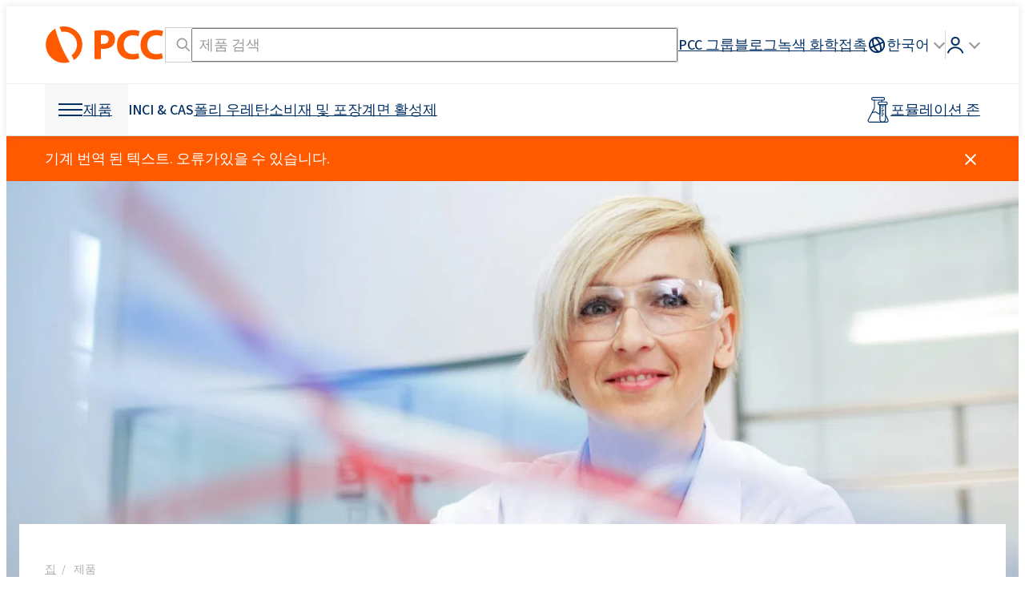

--- FILE ---
content_type: text/css
request_url: https://bcdn.products.pcc.eu/wp-content/themes/pcc/style4.css?ver=da4c02afe47004e50217e4aa039734b5
body_size: 22415
content:
@charset "UTF-8";
/*!
Theme Name: PCC
Author: Hypetech.pl Team
Author URI: https://www.hypetech.pl
Description: Portal produktowy
Requires at least: WordPress 4.9.6
Version: 1.12
*/.half-container-left{margin-left:auto;margin-right:0;max-width:570px;width:98vw}.half-container-right{margin-left:0;margin-right:auto;max-width:570px;width:98vw}@media screen and (max-width:768.02px){.half-container-left,.half-container-right{max-width:none;width:100vw}}.bg-cover{background-position:50%;background-size:cover}.stickbottom{bottom:0;position:absolute;width:100%;z-index:200}@media screen and (max-width:576.02px){.producer-picts{display:block;padding-top:0}.producer-picts .pict{display:inline-block;height:80px;margin-top:20px;max-height:80px;text-align:center;width:49%}.producer-picts .pict svg{height:80px;width:auto}}.content-form .producer-picts{border-left:1px solid #f5f5f5;border-right:1px solid #f5f5f5;border-top:1px solid #f5f5f5}.picts-catalog{background-color:#fff;display:-webkit-box;display:-webkit-flex;display:-ms-flexbox;display:flex;-webkit-justify-content:space-around;padding:30px 10px;-ms-flex-pack:distribute;justify-content:space-around}.picts-catalog .pict{height:65px}@media screen and (max-width:576.02px){.picts-catalog{-webkit-flex-wrap:wrap;-ms-flex-wrap:wrap;flex-wrap:wrap}.picts-catalog .pict{-webkit-flex-basis:50%;height:65px;-ms-flex-preferred-size:50%;flex-basis:50%;margin-bottom:20px}}.common-section{padding:60px 0}.title-row{margin-bottom:3rem}.title-row.title-large-padd{padding:50px 0}.title,.title-row.title-large-padd .title,.title-row.title-large-padd h2.title,h2.title{color:var(--pcc-dark-blue--color);font:var(--pcc-light-xxl--font)}.title,h2.title{margin-bottom:0;text-align:center}.title small,h2.title small{font-size:20px;line-height:25px}.title small.light,h2.title small.light{display:inline-block;margin-top:15px}h3.title{color:var(--pcc-dark-blue--color);font:var(--pcc-light-xl--font)}.subtitle{color:#707070;margin:20px auto 0;max-width:66%;text-align:center}.subtitle,p.title{font:var(--pcc-xlight-mid--font)}p.title{margin-bottom:0}.left-title-row .title{margin-top:-.2em;text-align:left}.left-title-row .subtitle{max-width:100%;text-align:left;width:100%}.two-col-left-title-row .subtitle{margin-top:0}.toleft-title-row .title{text-align:left}.toleft-title-row .subtitle{max-width:100%;text-align:left;width:100%}@media screen and (max-width:768.02px){.title,h2.title{font-size:26px;line-height:30px}.left-title-row .title{margin-bottom:20px}.subtitle{max-width:90%}}.flash-container .error{color:#b4332c}.flash-container .error,.flash-container .success{background-color:#fff;border:1px solid #ededed;font-size:14px;font-weight:700;padding:15px;text-align:center}.flash-container .success{color:#3cb446}.category-picker{background-color:#f5f5f6;padding:40px 0 60px;position:relative}.category-picker .lists-row{margin-top:40px}.category-picker .category-list{background-color:#fff;display:-webkit-box;display:-webkit-flex;display:-ms-flexbox;display:flex;position:relative;-webkit-transition:-webkit-box-shadow .2s ease-in-out;transition:-webkit-box-shadow .2s ease-in-out;transition:box-shadow .2s ease-in-out;transition:box-shadow .2s ease-in-out,-webkit-box-shadow .2s ease-in-out;-webkit-box-orient:vertical;-webkit-box-direction:normal;-webkit-flex-direction:column;-ms-flex-direction:column;flex-direction:column}.category-picker .category-list.transwidth{-webkit-transition:margin-top .2s ease-in-out,width .2s ease-in-out,height .2s ease-in-out,left .2s ease-in-out,top .2s ease-in-out;transition:margin-top .2s ease-in-out,width .2s ease-in-out,height .2s ease-in-out,left .2s ease-in-out,top .2s ease-in-out}.category-picker .category-list.margin-right{margin-right:10px}.category-picker .category-list.margin-left{margin-left:10px}.category-picker .category-list.margin-top{margin-top:20px}.category-picker .category-list .inactive-hidden{display:none}.category-picker .category-list .col.nogrow.spacer{-webkit-flex-basis:56px;-ms-flex-preferred-size:56px;flex-basis:56px;-webkit-flex-shrink:0;-ms-flex-negative:0;flex-shrink:0;-webkit-box-flex:0;-webkit-flex-grow:0;-ms-flex-positive:0;flex-grow:0}.category-picker .category-list .category-list-items.dblcol .row .col.items-col{-webkit-box-flex:1;-webkit-flex-grow:1;-ms-flex-positive:1;flex-grow:1;-webkit-flex-shrink:0;-ms-flex-negative:0;-webkit-flex-basis:0;flex-shrink:0;-ms-flex-preferred-size:0;flex-basis:0}.category-picker .category-list.active{margin-left:0!important;margin-right:0!important}.category-picker .category-list.active .row .col.items-col{-webkit-box-flex:1;-webkit-flex-grow:1;-ms-flex-positive:1;flex-grow:1;-webkit-flex-shrink:0;-ms-flex-negative:0;-webkit-flex-basis:0;flex-shrink:0;-ms-flex-preferred-size:0;flex-basis:0}.category-picker .category-list.active{z-index:100}.category-picker .category-list.active .category-list-header{-webkit-box-flex:0;-webkit-flex-grow:0;-ms-flex-positive:0;flex-grow:0}.category-picker .category-list.active .category-list-header .chevron .chevron-hint{display:none}.category-picker .category-list.active .category-list-header .chevron .svg-inline--mdi{-webkit-transform:rotate(180deg);-ms-transform:rotate(180deg);transform:rotate(180deg)}.category-picker .category-list.active .category-list-header:hover .chevron .chevron-hint{display:none}.category-picker .category-list.active .category-list-header:hover .chevron .svg-inline--mdi{-webkit-transform:rotate(180deg) translateX(4px)!important;-ms-transform:rotate(180deg) translateX(4px)!important;transform:rotate(180deg) translateX(4px)!important}.category-picker .category-list.active .category-list-show-all .hide{display:block}.category-picker .category-list.active .category-list-show-all .show{display:none}.category-picker .category-list:hover{-webkit-box-shadow:0 0 7px 0 rgba(0,0,0,.2);box-shadow:0 0 7px 0 rgba(0,0,0,.2)}.category-picker .category-list .category-list-header{background-color:#fafafa;cursor:pointer;padding:25px;-webkit-transition:all .2s ease-in-out;transition:all .2s ease-in-out}.category-picker .category-list .category-list-header .icon .svg-inline--mdi{color:#ff5a00;font-size:24px;vertical-align:0}.category-picker .category-list .category-list-header .name{color:#2b2b2b;font-size:17px;font-weight:600;margin-left:10px}.category-picker .category-list .category-list-header .chevron .chevron-hint{color:transparent;display:inline-block;font-size:11px;-webkit-transition:all .2s ease-in-out;transition:all .2s ease-in-out;vertical-align:3px}.category-picker .category-list .category-list-header .chevron .svg-inline--mdi{color:#ff5a00;font-size:24px;-webkit-transition:all .2s ease-in-out;transition:all .2s ease-in-out}.category-picker .category-list .category-list-header:hover{background-color:#f8f8f8}.category-picker .category-list .category-list-header:hover .chevron .chevron-hint{color:#828282}.category-picker .category-list .category-list-header:hover .chevron .chevron-hint,.category-picker .category-list .category-list-header:hover .chevron .svg-inline--mdi{-webkit-transform:translateX(4px);-ms-transform:translateX(4px);transform:translateX(4px)}.category-picker .category-list .category-list-items{background-color:#fff;overflow:auto;padding:15px 15px 10px;-webkit-box-flex:1;-webkit-flex-grow:1;-ms-flex-positive:1;flex-grow:1}.category-picker .category-list .category-list-items .list-item{display:block;padding:15px 10px 0}.category-picker .category-list .category-list-items .list-item.inactive-hidden{display:none}.category-picker .category-list .category-list-items .list-item .name{color:#2b2b2b;font-size:14px;margin-bottom:5px}.category-picker .category-list .category-list-items .list-item .subname{color:#8a8a8a;font-size:11px;height:26px;line-height:12px;overflow:hidden}.category-picker .category-list .category-list-items .list-item:hover{text-decoration:none}.category-picker .category-list .category-list-items .list-item:hover .name,.category-picker .category-list .category-list-items .list-item:hover .subname{color:#fff}.category-picker .category-list .category-list-items .list-item:hover .name{text-decoration:underline}.category-picker .category-list .category-list-items .list-item:hover{background-color:#ff5a00}.category-picker .category-list .category-list-show-all{-webkit-box-flex:0;-webkit-flex-grow:0;-ms-flex-positive:0;border-top:1px solid #eee;color:#707070;cursor:pointer;flex-grow:0;font-size:12px;left:15px;margin:10px 15px 0;padding:20px 0;right:15px;text-align:center}.category-picker .category-list .category-list-show-all:hover{color:#333}.category-picker .category-list .category-list-show-all .hide,.category-picker .category-list .category-list-show-all .show{display:block;overflow:hidden;-webkit-transition:height .2s ease-in-out;transition:height .2s ease-in-out}.category-picker .category-list .category-list-show-all .hide{display:none}.category-picker .category-list .category-list-show-all .show{display:block}.mobile-lists-row .category-list{margin-top:20px}.left-text{font:var(--pcc-light-mid--font);font-size:15px;line-height:1.7em;padding:50px 0 20px}.left-text .content-row .sm-col-12{margin-bottom:30px}.left-text .title{margin-bottom:40px}.left-text .lead{color:var(--pcc-dark-blue--color);font:var(--pcc-light-mid--font);margin-bottom:1em}.left-text .text{color:var(--pcc-darker-gray--color);font:var(--pcc-light-small--font);margin-bottom:2em}.left-text .img{text-align:right;width:100%}.left-text .img img{border-style:none;max-width:100%;vertical-align:middle}.left-text .img+.img{margin-top:20px}@media screen and (max-width:768.02px){.left-text{font-size:14px;line-height:1.7em}.left-text .img{text-align:center}}.counters{background-color:#f5f5f6;padding:30px 0}.counters .title{font-size:22px;font-weight:600}.counters .counters-row{margin-bottom:30px;margin-top:30px}.counters .counters-row .col-3,.counters .counters-row .col-4{border-right:1px solid rgba(0,0,0,.1);text-align:center}.counters .counters-row .col-3:last-child,.counters .counters-row .col-4:last-child{border-right:1px solid transparent}.counters .counters-row .col-3 .counter-icon,.counters .counters-row .col-4 .counter-icon{margin:0 auto;max-width:250px}.counters .counters-row .col-3 .counter-icon .svg-inline--mdi,.counters .counters-row .col-4 .counter-icon .svg-inline--mdi{color:#ff5a00;font-size:56px}.counters .counters-row .col-3 .counter-icon .number,.counters .counters-row .col-4 .counter-icon .number{font-family:PCC Sans\ 3,-apple-system,BlinkMacSystemFont,Segoe UI,Roboto,Helvetica Neue,Arial,sans-serif,Apple Color Emoji,Segoe UI Emoji,Segoe UI Symbol;font-size:48px;font-weight:700}.counters .counters-row .col-3 .counter-icon .text,.counters .counters-row .col-4 .counter-icon .text{font-family:PCC Sans\ 3,-apple-system,BlinkMacSystemFont,Segoe UI,Roboto,Helvetica Neue,Arial,sans-serif,Apple Color Emoji,Segoe UI Emoji,Segoe UI Symbol;font-size:14px;font-weight:300;line-height:24px;margin-top:10px}.counters .counters-row .col-3 .counter-icon .text.big,.counters .counters-row .col-4 .counter-icon .text.big{font-size:16px;font-weight:500;line-height:24px;margin-top:20px}@media screen and (max-width:768.02px){.counters .counters-row{margin-top:10px}.counters .counters-row .col-3,.counters .counters-row .col-3:last-child,.counters .counters-row .col-4,.counters .counters-row .col-4:last-child{border-right:none}.counters .counters-row .col-3 .counter-icon,.counters .counters-row .col-4 .counter-icon{margin:20px auto 0;max-width:250px}.counters .counters-row .col-3 .counter-icon .svg-inline--mdi,.counters .counters-row .col-4 .counter-icon .svg-inline--mdi{font-size:48px}.counters .counters-row .col-3 .counter-icon .number,.counters .counters-row .col-4 .counter-icon .number{font-size:32px}}@media screen and (max-width:576.02px){.counters .counters-row{margin-top:10px}.counters .counters-row .col-3,.counters .counters-row .col-3:last-child{border-right:none}.counters .counters-row .col-3 .iconnum-wrap{float:left;text-align:center;width:100px}.counters .counters-row .col-3 .counter-icon{margin:10px auto;overflow:auto;text-align:left}.counters .counters-row .col-3 .counter-icon .svg-inline--mdi{font-size:36px}.counters .counters-row .col-3 .counter-icon .number{font-size:22px}.counters .counters-row .col-3 .counter-icon .text{float:left;font-size:13px;line-height:18px;margin-top:15px}}.tabs-container .tabs-header{position:relative}.tabs-container .tabs-header .tabs-header-overlay-color{background:linear-gradient(20deg,rgba(0,0,0,.7),rgba(0,0,0,0));bottom:0;left:0;position:absolute;right:0;top:0;z-index:-1}.tabs-container .tabs-header .tabs-header-bg{background-position:50%;background-repeat:no-repeat;background-size:cover;bottom:0;position:absolute;top:0;-webkit-transition:opacity .2s ease-in-out;transition:opacity .2s ease-in-out;width:100%;z-index:-2}.tabs-container .tabs-header .tabs-header-bg.inactive{opacity:0}.tabs-container .tabs-header{background-repeat:no-repeat;background-size:cover}.tabs-container .tabs-header .tabs-title{padding-bottom:70px;padding-top:100px}.tabs-container .tabs-header .tabs-title .title{color:#fff;text-align:center}.tabs-container .tabs-header .tabs-title .subtitle{color:#fff;font:var(--pcc-light-small--font);margin-top:20px;text-align:center}.tabs-container .tabs.img-tabs{background-color:transparent;background:none;margin-bottom:-40px}.tabs-container .tabs .img-tab-row .tab{background-color:#fff;-webkit-box-shadow:0 0 7px 0 rgba(0,0,0,.1);box-shadow:0 0 7px 0 rgba(0,0,0,.1);cursor:pointer;position:relative}.tabs-container .tabs .img-tab-row .tab .img{background-position:50%;background-size:cover;height:100px}.tabs-container .tabs .img-tab-row .tab .name{background-color:#fff;font:var(--pcc-light-mid--font);padding:25px 30px;position:relative;text-align:left;-webkit-transition:-webkit-box-shadow .2s ease-in-out;transition:-webkit-box-shadow .2s ease-in-out;transition:box-shadow .2s ease-in-out;transition:box-shadow .2s ease-in-out,-webkit-box-shadow .2s ease-in-out;z-index:2}.tabs-container .tabs .img-tab-row .tab:hover .name{-webkit-box-shadow:inset 0 -5px #ff5a00,0 0 7px 0 rgba(0,0,0,.1);box-shadow:inset 0 -5px #ff5a00,0 0 7px 0 rgba(0,0,0,.1)}.tabs-container .tabs .img-tab-row .tab:after{border-left:15px solid transparent;border-right:15px solid transparent;border-top:15px solid #ff5a00;content:"";display:inline-block;height:0;opacity:0;position:absolute;-webkit-transform:translateY(-15px);-ms-transform:translateY(-15px);transform:translateY(-15px);-webkit-transition:all .2s ease-in-out;transition:all .2s ease-in-out;width:0}.tabs-container .tabs .img-tab-row .tab.active .name{-webkit-box-shadow:inset 0 -5px #ff5a00;box-shadow:inset 0 -5px #ff5a00}.tabs-container .tabs .img-tab-row .tab.active:after{opacity:1;-webkit-transform:translateY(0);-ms-transform:translateY(0);transform:translateY(0)}.tabs-container .tabs-content.tabs-imgs-content{padding-top:120px}.tabs-container .tabs{background:linear-gradient(20deg,rgba(0,0,0,.4),rgba(0,0,0,.2));text-align:center}.tabs-container .tabs .text-tab{color:#fff;cursor:pointer;display:inline-block;font:var(--pcc-light-small--font);margin:0 15px;padding:22px 0 20px;-webkit-transition:-webkit-box-shadow .2s ease-in-out;transition:-webkit-box-shadow .2s ease-in-out;transition:box-shadow .2s ease-in-out;transition:box-shadow .2s ease-in-out,-webkit-box-shadow .2s ease-in-out}.tabs-container .tabs .text-tab.active,.tabs-container .tabs .text-tab:hover{-webkit-box-shadow:inset 0 -3px #ff5a00;box-shadow:inset 0 -3px #ff5a00}.tabs-container .tabs-content{background-color:#f5f5f6;padding:60px 0 70px}.tabs-container .tabs-content .lead-bold{color:#2b2b2b;font-family:PCC Sans\ 3,-apple-system,BlinkMacSystemFont,Segoe UI,Roboto,Helvetica Neue,Arial,sans-serif,Apple Color Emoji,Segoe UI Emoji,Segoe UI Symbol;font-size:16px;font-weight:500;line-height:30px}.tabs-container .tabs-content .lead{color:#707070;font-size:14px;font-weight:400;line-height:25px}.tabs-img-container .tabs-content{padding-top:100px}.company-box{background-color:#fff;padding:30px 30px 90px;position:relative;-webkit-transition:-webkit-box-shadow .2s ease-in-out;transition:-webkit-box-shadow .2s ease-in-out;transition:box-shadow .2s ease-in-out;transition:box-shadow .2s ease-in-out,-webkit-box-shadow .2s ease-in-out;width:100%}.company-box.shadow{-webkit-box-shadow:0 0 7px 0 rgba(0,0,0,.1);box-shadow:0 0 7px 0 rgba(0,0,0,.1)}.company-box:hover{-webkit-box-shadow:0 0 7px 0 rgba(0,0,0,.2);box-shadow:0 0 7px 0 rgba(0,0,0,.2)}.company-box .name{color:#333;font:var(--pcc-light-mid--font)}.company-box .logo{text-align:center}.company-box .logo img{height:50px}.company-box .desc{border-top:1px solid #f5f5f6;color:var(--pcc-darker-gray--color);font:var(--pcc-light-small--font);margin-top:20px;padding-top:20px;text-align:justify}.company-box .link{bottom:0;left:0;padding-bottom:40px;position:absolute;text-align:center;width:100%}.company-box .link a{color:#ff5a00;font:var(--pcc-light-small--font)}@media screen and (max-width:768.02px){.company-box{margin-bottom:20px}}@media screen and (max-width:576.02px){.company-box .logo img{height:auto;max-width:80%}}.move-chevron{color:hsla(0,0%,100%,.6);font-size:48px;position:absolute;top:calc(50% - 40px)}.move-chevron.move-left{left:-5px}.move-chevron.move-right{right:-5px}@media screen and (max-width:768.02px){.tabs-container .tabs.img-tabs .img-tab-row{-webkit-flex-wrap:nowrap;-ms-flex-wrap:nowrap;flex-wrap:nowrap}.tabs-container .tabs.img-tabs .img-tab-row .tab{margin:0 20px}}.pcc-services{padding:90px 0}.pcc-services .buttons,.pcc-services .subtitle{margin-top:30px}.row+.boxes-rows{margin-top:40px}a.img-box:hover{-webkit-box-shadow:0 0 7px 0 rgba(0,0,0,.3);box-shadow:0 0 7px 0 rgba(0,0,0,.3);text-decoration:none}a.img-box:hover .arrow{right:15px}.img-box{background-color:#fff;-webkit-box-shadow:0 0 7px 0 rgba(0,0,0,.1);box-shadow:0 0 7px 0 rgba(0,0,0,.1);display:block;position:relative;-webkit-transition:-webkit-box-shadow .2s ease-in-out;transition:-webkit-box-shadow .2s ease-in-out;transition:box-shadow .2s ease-in-out;transition:box-shadow .2s ease-in-out,-webkit-box-shadow .2s ease-in-out;width:100%}.img-box .img{background-repeat:no-repeat;background-size:cover;height:150px}.img-box .arrow{color:#ff5a00;font-size:24px;position:absolute;right:25px;top:172px;-webkit-transition:right .2s ease-in-out;transition:right .2s ease-in-out}.img-box .name{color:#2b2b2b;font-family:PCC Sans\ 3,-apple-system,BlinkMacSystemFont,Segoe UI,Roboto,Helvetica Neue,Arial,sans-serif,Apple Color Emoji,Segoe UI Emoji,Segoe UI Symbol;font-size:16px;font-weight:500;line-height:26px;padding:25px 50px 15px 25px}.img-box .name a{color:#2b2b2b}.img-box .text{color:#707070;font-size:13px;line-height:20px;padding:0 25px 25px}.img-box .img-box-meta{color:#787878;padding:0 50px 15px 25px}.img-box.with-more-link{padding-bottom:35px}.img-box .img-box-more-link{bottom:25px;padding:0 25px;position:absolute}.img-box .img-box-meta a,.img-box .img-box-more-link a{color:#ff5a00;font-size:13px;font-weight:600}.common-centered-section{background:#fff;background-repeat:no-repeat;background-size:cover}.common-centered-section.lightgrey{background-color:#f5f5f6}.common-centered-section.dark .subtitle,.common-centered-section.dark .title{color:#fff}.common-centered-section{padding:60px 0}.common-centered-section .title{text-align:center}.common-centered-section .subtitle{color:#2b2b2b;margin:30px auto 0;max-width:60%;text-align:center}.common-centered-section .section-content{margin-top:50px}.common-centered-section .buttons{margin-top:40px;text-align:center}.banner{background-position:50%;background-size:cover;position:relative}.banner .overlay-color{background:linear-gradient(20deg,rgba(0,0,0,.7),rgba(0,0,0,0));bottom:0;left:0;position:absolute;right:0;top:0}.banner .overlay-color-dark{background:linear-gradient(20deg,rgba(0,0,0,.9),rgba(0,0,0,.3));bottom:0;left:0;position:absolute;right:0;top:0}.banner .container{position:relative;z-index:2}.banner.with-white-text{margin-bottom:170px}.banner .banner-white-block{background-color:#fff;-webkit-box-shadow:1px 1px 4px 0 rgba(0,0,0,.1);box-shadow:1px 1px 4px 0 rgba(0,0,0,.1);color:#333;font-family:PCC Sans\ 3,-apple-system,BlinkMacSystemFont,Segoe UI,Roboto,Helvetica Neue,Arial,sans-serif,Apple Color Emoji,Segoe UI Emoji,Segoe UI Symbol;font-size:14px;line-height:22px;margin-bottom:-200px;margin-left:-20px;margin-right:-20px;padding:30px}.banner-content{-webkit-align-self:center;padding:60px 20px;-ms-flex-item-align:center;align-self:center}.banner-content .title-row .title,.banner-content .title-row h2.title{color:#fff}.banner-content .subtitle{color:hsla(0,0%,100%,.9)}.large .banner-content{padding:120px 20px}.banner-content .subtitle,.banner-content .title{color:var(--pcc-white--color)!important}.banner-content.dark .title{color:var(--pcc-dark-blue--color)!important}.banner-content.dark .subtitle{color:var(--pcc-dark-gray--color)!important}.banner-content.text-center .buttons{-webkit-box-pack:center;-webkit-justify-content:center;-ms-flex-pack:center;justify-content:center}.bullet-item{margin-bottom:10px;padding-left:20px;position:relative}.bullet-item:before{background-color:#ff5a00;border-radius:10px;content:"";display:block;height:10px;left:0;position:absolute;top:6px;width:10px}.product-list-banner{background-color:#fbfbfb;background-size:cover;border-bottom:1px solid #ececec;border-top:1px solid #ececec;margin-bottom:60px;padding:30px 0 0;position:relative}.product-list-banner>.container{position:relative;z-index:20}.product-list-banner .bg-overlay{background-size:cover;bottom:0;left:0;position:absolute;right:0;top:0}.product-list-banner .overlay-color{background:linear-gradient(20deg,rgba(0,0,0,.7),rgba(0,0,0,0));bottom:0;left:0;position:absolute;right:0;top:0}.product-list-banner .catalog-filter{background-color:#f5f5f6;margin-bottom:-60px;margin-top:30px;padding:20px}.product-list-banner .title{color:#fff;font-size:22px;text-align:left}.product-list-banner .title small{display:inline-block;font-size:14px;font-weight:400;line-height:16px;margin-bottom:5px}.product-list-banner .title small p{margin:0}.product-list-banner .title h1{font-size:28px;font-weight:500}.cat-filters-container .cat-filters-title{color:#2b2b2b;font-family:PCC Sans\ 3,-apple-system,BlinkMacSystemFont,Segoe UI,Roboto,Helvetica Neue,Arial,sans-serif,Apple Color Emoji,Segoe UI Emoji,Segoe UI Symbol;font-size:14px;font-weight:600;margin-bottom:0;padding-bottom:0}.cat-filters-container .catlists-links{position:absolute;right:12px;top:-37px}.cat-filters-container .catlists-links .caslink+.caslink{margin-left:10px}.cat-filters-container a.caslink{background-color:var(--orange);-webkit-box-shadow:1px 1px 4px 0 rgba(0,0,0,.1);box-shadow:1px 1px 4px 0 rgba(0,0,0,.1);color:#fff;display:inline-block;font-size:13px;font-weight:500;line-height:20px;padding:7px 20px}.cat-filters-container a.caslink .svg-inline--mdi{font-size:18px;opacity:.6;-webkit-transition:opacity .2s ease-in-out;transition:opacity .2s ease-in-out}.cat-filters-container a.caslink:hover{text-decoration:none}.cat-filters-container a.caslink:hover .svg-inline--mdi{opacity:1}.cat-filters-container a.caslink5{background-color:#525b60;color:#fff;display:inline-block;font-size:13px;font-weight:500;line-height:20px;padding:7px 20px;position:absolute;right:12px;top:-37px}.cat-filters-container a.caslink5 .svg-inline--mdi{font-size:18px;opacity:.6;-webkit-transition:opacity .2s ease-in-out;transition:opacity .2s ease-in-out}.cat-filters-container a.caslink5:hover{text-decoration:none}.cat-filters-container a.caslink5:hover .svg-inline--mdi{opacity:1}.cat-filters-container a.caslink2{background-color:#525b60;color:#fff;display:inline-block;font-size:13px;font-weight:500;line-height:20px;padding:7px 20px}.cat-filters-container a.caslink2 .svg-inline--mdi{font-size:18px;opacity:.6;-webkit-transition:opacity .2s ease-in-out;transition:opacity .2s ease-in-out}.cat-filters-container a.caslink2:hover{text-decoration:none}.cat-filters-container a.caslink2:hover .svg-inline--mdi{opacity:1}.cat-filters-container a.caslink3{color:#707070;display:inline-block;font-size:13px;font-weight:500;line-height:20px}.cat-filters-container a.caslink3 .svg-inline--mdi{font-size:18px;opacity:.6;-webkit-transition:opacity .2s ease-in-out;transition:opacity .2s ease-in-out}.cat-filters-container a.caslink3:hover{text-decoration:none}.cat-filters-container a.caslink3:hover .svg-inline--mdi{opacity:1}.cat-filters-container a.flink{display:inline-block;margin-top:15px}.cat-filters-container .cat-filters .cat-filter-container{position:relative}.cat-filters-container .cat-filters .cat-filter-container .cat-dropdown{background-color:#fff;border:1px solid #ececec;-webkit-box-shadow:1px 1px 4px 0 rgba(0,0,0,.05);box-shadow:1px 1px 4px 0 rgba(0,0,0,.05);display:none;margin-top:5px;padding:20px;position:absolute;width:876px;z-index:100}.cat-filters-container .cat-filters .cat-filter-container .cat-dropdown .dropdown-title{display:none;font-size:14px;font-weight:700}.cat-filters-container .cat-filters .cat-filter-container .cat-dropdown.col2{width:652px}.cat-filters-container .cat-filters .cat-filter-container .cat-dropdown.col1{width:428px}.cat-filters-container .cat-filters .cat-filter-container .cat-dropdown.right-lock{right:0}.cat-filters-container .cat-filters .cat-filter-container .cat-dropdown .cat-dropdown-top{border-bottom:1px solid #ddd;padding-bottom:10px}.cat-filters-container .cat-filters .cat-filter-container .cat-dropdown .cat-dropdown-top .button{cursor:pointer}.cat-filters-container .cat-filters .cat-filter-container .cat-dropdown .cat-dropdown-top .selected{color:#333;font-size:13px}.cat-filters-container .cat-filters .cat-filter-container .cat-dropdown .cat-dropdown-top .clear-all{color:#666;cursor:pointer;font-size:13px;font-weight:500;margin-right:20px}.cat-filters-container .cat-filters .cat-filter-container .cat-dropdown .cat-dropdown-top .clear-all:hover{color:#333}.cat-filters-container .cat-filters .cat-filter-container .cat-dropdown .cat-dropdown-items{max-height:380px;overflow:auto;padding-top:10px}.cat-filters-container .cat-filters .cat-filter-container .cat-dropdown .cat-dropdown-items ul{list-style:none;padding-left:0}.cat-filters-container .cat-filters .cat-filter-container .cat-dropdown .cat-dropdown-items ul li{font-size:12px;line-height:20px;margin-bottom:4px}.cat-filters-container .cat-filters .cat-filter-container .cat-dropdown .cat-dropdown-items ul li.subcat{margin-left:28px}.cat-filters-container .cat-filters .cat-filter-container .cat-dropdown .cat-dropdown-items ul li.empty{opacity:.6}.cat-filters-container .cat-filters .cat-filter-container .cat-dropdown .cat-dropdown-items .catname .catcount{color:#999;margin-left:5px}.cat-filters-container .cat-filters .cat-filter-container .cat-dropdown .cat-dropdown-items .subcat .catname{font-size:12px}.cat-filters-container .cat-filters .cat-filter-container .cat-dropdown .cat-dropdown-items .some input:checked+.checkbox-indicator{background-color:#fff}.cat-filters-container .cat-filters .cat-filter-container .cat-dropdown .cat-dropdown-items .some input:checked+.checkbox-indicator svg{display:none}.cat-filters-container .cat-filters .cat-filter-container .cat-dropdown .cat-dropdown-items .some input:checked+.checkbox-indicator:after{background-color:#ff5a00;content:"";display:inline-block;height:8px;margin:4px 4px 3px;width:8px}.cat-filters-container .cat-filters .cat-filter-container .cat-filter-dropdown-btn.cat-filter-open+.cat-dropdown{display:block}.cat-filters-container .cat-filters .cat-filter-container .cat-filter-dropdown-btn{background-color:#fff;border:1px solid rgba(0,0,0,.1);-webkit-box-shadow:1px 1px 4px 0 rgba(0,0,0,.05);box-shadow:1px 1px 4px 0 rgba(0,0,0,.05);color:#707070;cursor:pointer;font-size:12px;line-height:14px;padding:13px 10px;position:relative}.cat-filters-container .cat-filters .cat-filter-container .cat-filter-dropdown-btn .cats{display:none}.cat-filters-container .cat-filters .cat-filter-container .cat-filter-dropdown-btn.cat-filter-selected{padding:6px 30px 6px 10px}.cat-filters-container .cat-filters .cat-filter-container .cat-filter-dropdown-btn.cat-filter-selected .name{display:block;font-size:10px}.cat-filters-container .cat-filters .cat-filter-container .cat-filter-dropdown-btn.cat-filter-selected .cats{color:#333;display:block;overflow:hidden;position:relative;white-space:nowrap}.cat-filters-container .cat-filters .cat-filter-container .cat-filter-dropdown-btn.cat-filter-selected .cats:after{background-image:-webkit-gradient(linear,left top,right top,from(hsla(0,0%,100%,0)),to(#fff));background-image:linear-gradient(90deg,hsla(0,0%,100%,0),#fff);content:"";display:inline-block;height:100%;position:absolute;right:0;top:0;width:15px}.cat-filters-container .cat-filters .cat-filter-container .cat-filter-dropdown-btn:hover{border:1px solid rgba(0,0,0,.15);-webkit-box-shadow:1px 1px 4px 0 rgba(0,0,0,.1);box-shadow:1px 1px 4px 0 rgba(0,0,0,.1)}.cat-filters-container .cat-filters .cat-filter-container .cat-filter-dropdown-btn:hover:after{border-bottom:1px solid #000;border-right:1px solid #000}.cat-filters-container .cat-filters .cat-filter-container .cat-filter-dropdown-btn:after{border-bottom:1px solid #707070;border-right:1px solid #707070;content:"";display:inline-block;height:8px;margin:0 .1em 0 .4em;opacity:.5;position:absolute;right:10px;top:calc(50% - 6px);-webkit-transform:rotate(45deg);-ms-transform:rotate(45deg);transform:rotate(45deg);-webkit-transition:all .3s ease-in-out;transition:all .3s ease-in-out;width:8px}.cat-filters-container .cat-filters .cat-filter-container .cat-filter-dropdown-btn.cat-filter-open:after{top:calc(50% - 2px);-webkit-transform:rotate(225deg);-ms-transform:rotate(225deg);transform:rotate(225deg)}@media screen and (max-width:992.02px){.cat-filters-container .catlists-links{top:-30px}.cas-search-col{-webkit-box-ordinal-group:0;-webkit-order:-1;-ms-flex-order:-1;margin-bottom:20px;order:-1}}@media screen and (max-width:460.02px){.cas-search-col{margin-bottom:35px}.cat-filters-container a.caslink{margin-bottom:10px}}.cat-filters-container .title{font-size:18px;margin-bottom:30px}.cat-filters-container .submit-row label.custom-check .catname{color:#707070}.cat-filters-container a.flink{color:#707070;font-weight:500;line-height:20px}.cat-filters-container a.flink .svg-inline--mdi{font-size:18px;opacity:.6;-webkit-transition:opacity .2s ease-in-out;transition:opacity .2s ease-in-out}.cat-filters-container a.flink:hover{color:#333;text-decoration:none}.cat-filters-container a.flink:hover .svg-inline--mdi{opacity:1}@media screen and (max-width:1140.98px){.cat-filters-container .cat-filters .cat-filter-container .cat-dropdown{height:100%;left:0;margin-top:0;position:fixed;top:0;width:100%!important}.cat-filters-container .cat-filters .cat-filter-container .cat-dropdown .dropdown-title{display:block}.cat-filters-container .cat-filters .cat-filter-container .cat-dropdown .cat-dropdown-items{max-height:calc(100% - 60px)!important}}@media screen and (max-width:768.02px){.cat-filters-container .cat-filters .cat-filter-container .cat-dropdown{height:100%;left:0;margin-top:0;position:fixed;top:0;width:100%!important}.cat-filters-container .cat-filters .cat-filter-container .cat-dropdown .dropdown-title{display:block}.cat-filters-container .cat-filters .cat-filter-container .cat-dropdown .cat-dropdown-items{max-height:calc(100% - 60px)!important}}.products-container .empty-products-list,.products-list .empty-products-list{border:1px solid #efefef;color:#666;font-size:16px;padding:30px;text-align:center}.products-container .product-list-item,.products-list .product-list-item{background-color:#fff;background-position:center right 10px;background-repeat:no-repeat;background-size:auto 80%;color:#000;display:block;position:relative;-webkit-transition:all .2s ease-in-out;transition:all .2s ease-in-out;width:100%}.products-container .product-list-item.bg-hor,.products-list .product-list-item.bg-hor{background-size:20% auto}.products-container .product-list-item:hover,.products-list .product-list-item:hover{-webkit-box-shadow:0 0 7px 0 rgba(0,0,0,.1);box-shadow:0 0 7px 0 rgba(0,0,0,.1);text-decoration:none;z-index:2}.products-container .product-list-item .product-name,.products-list .product-list-item .product-name{display:block;font:var(--pcc-base--font);font-size:20px;font-weight:500;line-height:1.5}.products-container .product-list-item .product-ready,.products-list .product-list-item .product-ready{background-color:#f2f2f2;border-radius:6px;color:#2b2b2b;display:inline-block;font-family:PCC Sans\ 3,-apple-system,BlinkMacSystemFont,Segoe UI,Roboto,Helvetica Neue,Arial,sans-serif,Apple Color Emoji,Segoe UI Emoji,Segoe UI Symbol;font-size:11px;font-weight:600;line-height:10px;margin-left:10px;padding:8px 10px;vertical-align:2px}.products-container .product-list-item .product-desc,.products-list .product-list-item .product-desc{color:#707070;display:block;font-size:12px;line-height:20px;padding:10px 0}.products-container .product-list-item.block-item,.products-list .product-list-item.block-item{border:1px solid #e9e9e9;padding:18px 18px 65px}.products-container .product-list-item.block-item.with-img,.products-list .product-list-item.block-item.with-img{padding-right:140px}.products-container .product-list-item.block-item .product-meta,.products-list .product-list-item.block-item .product-meta{border-top:1px solid #eee;bottom:20px;position:absolute;width:400px}.products-container .product-list-item.list-item,.products-list .product-list-item.list-item{border-bottom:1px solid #e9e9e9;border-top:1px solid #e9e9e9;margin-top:-1px;padding:18px 60px 25px 18px}.products-container .product-list-item.list-item.bg-hor,.products-list .product-list-item.list-item.bg-hor{background-size:120px auto}.products-container .product-list-item.list-item .product-desc,.products-list .product-list-item.list-item .product-desc{border-right:1px solid #eee;float:left;padding-bottom:0;padding-right:10px;width:50%}.products-container .product-list-item.list-item .product-meta,.products-list .product-list-item.list-item .product-meta{float:left;overflow:visible;padding-left:20px;width:40%}.products-container .product-list-item.list-item .product-meta .product-budowa,.products-list .product-list-item.list-item .product-meta .product-budowa{margin-right:30px;width:40%}.products-container .product-list-item .product-meta,.products-list .product-list-item .product-meta{overflow:auto;padding-top:10px}.products-container .product-list-item .product-meta .product-budowa,.products-list .product-list-item .product-meta .product-budowa{float:left;width:60%}.products-container .product-list-item .product-meta .product-meta-label,.products-list .product-list-item .product-meta .product-meta-label{color:#707070;font-size:10px}.products-container .product-list-item .product-meta .product-meta-value,.products-list .product-list-item .product-meta .product-meta-value{color:#2b2b2b;font-size:13px;margin-top:5px}.products-container .col-4 .product-list-item,.products-container .col-4 .product-list-item.with-img,.products-list .col-4 .product-list-item,.products-list .col-4 .product-list-item.with-img{-webkit-box-shadow:1px 1px 4px 0 rgba(0,0,0,.1);box-shadow:1px 1px 4px 0 rgba(0,0,0,.1);padding-bottom:100px;padding-right:30px}.products-container .col-4 .product-list-item .product-meta,.products-container .col-4 .product-list-item.with-img .product-meta,.products-list .col-4 .product-list-item .product-meta,.products-list .col-4 .product-list-item.with-img .product-meta{bottom:10px;margin:0;min-height:90px;width:calc(100% - 40px)}.products-container .col-4 .product-list-item .product-budowa,.products-container .col-4 .product-list-item.with-img .product-budowa,.products-list .col-4 .product-list-item .product-budowa,.products-list .col-4 .product-list-item.with-img .product-budowa{margin-bottom:10px;width:100%}.products-container .col-4 .product-list-item.with-img:hover,.products-container .col-4 .product-list-item:hover,.products-list .col-4 .product-list-item.with-img:hover,.products-list .col-4 .product-list-item:hover{-webkit-box-shadow:0 0 4px 0 rgba(0,0,0,.3);box-shadow:0 0 4px 0 rgba(0,0,0,.3)}.products-container .col-4 .product-list-item.with-img,.products-list .col-4 .product-list-item.with-img{background-position:top 60px right 10px;background-size:auto 60%}.products-container .col-4 .product-list-item.with-img.bg-hor,.products-list .col-4 .product-list-item.with-img.bg-hor{background-position:top 80px right 20px;background-size:30% auto}.products-container .col-4 .product-list-item.with-img .product-meta,.products-list .col-4 .product-list-item.with-img .product-meta{width:calc(100% - 180px)}.products-container .col-4 .product-list-item.with-img .product-desc,.products-list .col-4 .product-list-item.with-img .product-desc{margin-right:120px}@media screen and (max-width:576.02px){.products-container .col-4 .product-list-item.with-img,.products-list .col-4 .product-list-item.with-img{background-position:top 50px right 10px;background-size:30% auto;padding-bottom:20px}.products-container .col-4 .product-list-item.with-img .product-desc,.products-container .col-4 .product-list-item.with-img .product-meta,.products-list .col-4 .product-list-item.with-img .product-desc,.products-list .col-4 .product-list-item.with-img .product-meta{margin-right:calc(30% + 10px)}}.single-prod-desc{margin-bottom:10px}.single-prod-desc .short-desc{margin-bottom:15px}.single-prod-desc a{color:#ff5a00;display:inline-block;font-weight:500}.single-prod-desc .single-prod-more-desc{margin-bottom:20px}.single-prod-desc .cust-dost{background-color:#eee;color:#333;font-family:PCC Sans\ 3,-apple-system,BlinkMacSystemFont,Segoe UI,Roboto,Helvetica Neue,Arial,sans-serif,Apple Color Emoji,Segoe UI Emoji,Segoe UI Symbol;font-size:13px;font-weight:600;margin-bottom:15px;padding:15px 0;text-align:center;width:100%}.single-prod-details{border-top:1px solid #eee}.single-prod-details .single-prod-details-block{margin-top:30px}.single-prod-details .single-prod-details-head{color:#2b2b2b;font-family:PCC Sans\ 3,-apple-system,BlinkMacSystemFont,Segoe UI,Roboto,Helvetica Neue,Arial,sans-serif,Apple Color Emoji,Segoe UI Emoji,Segoe UI Symbol;font-size:1.125em;font-weight:400;margin-bottom:1em}.single-prod-details .single-prod-details-head svg{color:#ff5a00;font-size:24px;margin-right:10px;vertical-align:-7px}.single-prod-details .single-prod-details-clink .revealed-btn,.single-prod-details .single-prod-details-clink .show-btn,.single-prod-details .single-prod-details-downlink{border:1px solid #eee;color:#2b2b2b;cursor:pointer;display:block;font-size:13px;line-height:14px;padding:10px;text-transform:uppercase;-webkit-transition:all .2s ease-in-out;transition:all .2s ease-in-out}.single-prod-details .single-prod-details-clink .revealed-btn .svg-inline--mdi,.single-prod-details .single-prod-details-clink .show-btn .svg-inline--mdi,.single-prod-details .single-prod-details-downlink .svg-inline--mdi{color:#ccc;font-size:18px;margin-right:8px;-webkit-transition:all .2s ease-in-out;transition:all .2s ease-in-out;vertical-align:-.3em}.single-prod-details .single-prod-details-clink .revealed-btn .svg-inline--mdi.dropdown-downlink,.single-prod-details .single-prod-details-clink .show-btn .svg-inline--mdi.dropdown-downlink,.single-prod-details .single-prod-details-downlink .svg-inline--mdi.dropdown-downlink{float:right}.single-prod-details .single-prod-details-clink .revealed-btn:hover,.single-prod-details .single-prod-details-clink .show-btn:hover,.single-prod-details .single-prod-details-downlink:hover{background-color:#fafafa;border:1px solid #ccc;text-decoration:none}.single-prod-details .single-prod-details-clink .revealed-btn:hover .svg-inline--mdi,.single-prod-details .single-prod-details-clink .show-btn:hover .svg-inline--mdi,.single-prod-details .single-prod-details-downlink:hover .svg-inline--mdi{color:#2b2b2b}.single-prod-details .single-prod-details-clink .revealed-btn+.single-prod-details-downlink,.single-prod-details .single-prod-details-clink .show-btn+.single-prod-details-downlink,.single-prod-details .single-prod-details-downlink+.single-prod-details-downlink{margin-top:15px}.single-prod-details .single-prod-details-clink .revealed-btn .download-leaflet-links,.single-prod-details .single-prod-details-clink .show-btn .download-leaflet-links,.single-prod-details .single-prod-details-downlink .download-leaflet-links{margin-left:30px;max-height:600px;-webkit-transition:all .3s ease-in-out;transition:all .3s ease-in-out}.single-prod-details .single-prod-details-clink .revealed-btn .download-leaflet-links.hidden,.single-prod-details .single-prod-details-clink .show-btn .download-leaflet-links.hidden,.single-prod-details .single-prod-details-downlink .download-leaflet-links.hidden{max-height:0;overflow:hidden;-webkit-transition:all .3s ease-in-out;transition:all .3s ease-in-out}.single-prod-details .single-prod-details-clink .revealed-btn .download-leaflet-links a,.single-prod-details .single-prod-details-clink .show-btn .download-leaflet-links a,.single-prod-details .single-prod-details-downlink .download-leaflet-links a{color:#333;display:block;margin-top:10px}.single-prod-details .single-prod-details-clink+.single-prod-details-clink{margin-top:15px}.single-prod-details .single-prod-details-clink .revealed-btn a{color:#2b2b2b}.single-prod-accordion .single-prod-acc-item .single-prod-acc-item-header{cursor:pointer;display:-webkit-box;display:-webkit-flex;display:-ms-flexbox;display:flex;padding:10px 0;-webkit-box-align:center;-webkit-align-items:center;-ms-flex-align:center;align-items:center}.single-prod-accordion .single-prod-acc-item .single-prod-acc-item-header .icon{color:#ff5a00;display:inline-block;font-size:24px;margin-right:10px}.single-prod-accordion .single-prod-acc-item .single-prod-acc-item-header .icon svg{-webkit-transition:-webkit-transform .3s ease-in-out;transition:-webkit-transform .3s ease-in-out;transition:transform .3s ease-in-out;transition:transform .3s ease-in-out,-webkit-transform .3s ease-in-out}.single-prod-accordion .single-prod-acc-item .single-prod-acc-item-header .name{color:#2b2b2b;display:inline-block;font-family:PCC Sans\ 3,-apple-system,BlinkMacSystemFont,Segoe UI,Roboto,Helvetica Neue,Arial,sans-serif,Apple Color Emoji,Segoe UI Emoji,Segoe UI Symbol;font-size:1.125em}.single-prod-accordion .single-prod-acc-item .single-prod-acc-item-header:after{border-bottom:1px solid #ddd;content:"";display:block;-webkit-box-flex:1;-webkit-flex-grow:1;-ms-flex-positive:1;flex-grow:1;margin-left:20px}.single-prod-accordion .single-prod-acc-item .single-prod-acc-item-content{display:none;margin-left:34px;opacity:0;-webkit-transition:opacity .2s ease-in-out;transition:opacity .2s ease-in-out}.single-prod-accordion .single-prod-acc-item.opened .single-prod-acc-item-header .icon svg{-webkit-transform:rotate(45deg);-ms-transform:rotate(45deg);transform:rotate(45deg)}.single-prod-accordion .single-prod-acc-item.opened .single-prod-acc-item-content{display:block;opacity:1}.single-prod-alt-names .alt-names-header{display:-webkit-box;display:-webkit-flex;display:-ms-flexbox;display:flex;-webkit-box-align:center;-webkit-align-items:center;-ms-flex-align:center;align-items:center;padding:10px 0}.single-prod-alt-names .alt-names-header .icon{color:#ff5a00;display:inline-block;font-size:24px;margin-right:10px}.single-prod-alt-names .alt-names-header .icon svg{-webkit-transition:-webkit-transform .3s ease-in-out;transition:-webkit-transform .3s ease-in-out;transition:transform .3s ease-in-out;transition:transform .3s ease-in-out,-webkit-transform .3s ease-in-out}.single-prod-alt-names .alt-names-header .name{color:#2b2b2b;display:inline-block;font-family:PCC Sans\ 3,-apple-system,BlinkMacSystemFont,Segoe UI,Roboto,Helvetica Neue,Arial,sans-serif,Apple Color Emoji,Segoe UI Emoji,Segoe UI Symbol;font-size:1.125em}.single-prod-alt-names .alt-names-header:after{border-bottom:1px solid #ddd;content:"";display:block;-webkit-box-flex:1;-webkit-flex-grow:1;-ms-flex-positive:1;flex-grow:1;margin-left:20px}.single-prod-alt-names .meta-value{color:#5d5d5d;margin-left:34px;text-align:justify}.meta-left{margin-right:90px}.meta-left .meta-left-item{margin-bottom:30px}.meta-left .meta-left-item .name{color:#aaa;font-size:13px;font-weight:700;margin-bottom:15px}.meta-left .meta-left-item .meta-value{color:#2b2b2b;font-size:13px;line-height:22px}.similar{margin-top:30px}.see-other a{background-color:rgba(0,0,0,.04);border-radius:20px;color:#2b2b2b;display:inline-block;height:30px;line-height:30px;margin-right:10px;margin-top:10px;padding:0 20px 0 15px}.see-other a:hover{background-color:rgba(0,0,0,.08);text-decoration:none}.see-other a .svg-inline--mdi{color:#888;font-size:18px;margin-right:5px;vertical-align:-4px}@media screen and (max-width:768.02px){.single-imgs{margin-top:30px}.meta-left,.single-imgs .img,.single-imgs .thumbs{margin-right:0}}.single-prod-distri{border:1px solid #eee;display:block;font-size:13px;font-weight:400;line-height:30px;padding:3px 10px}.single-prod-distri,.single-prod-distri:hover{color:#2b2b2b;-webkit-transition:all .2s ease-in-out;transition:all .2s ease-in-out}.single-prod-distri:hover{border:1px solid #ccc;text-decoration:none}.single-prod-distri img{display:inline;margin-left:2px}.single-prod-rating .name{font-family:PCC Sans\ 3,-apple-system,BlinkMacSystemFont,Segoe UI,Roboto,Helvetica Neue,Arial,sans-serif,Apple Color Emoji,Segoe UI Emoji,Segoe UI Symbol;font-size:16px;font-weight:500;margin-bottom:10px}@media screen and (max-width:1100.02px) and (min-width:768.02px),screen and (max-width:576.02px){.meta-left-item.producer-item .producer-picts{display:block}.meta-left-item.producer-item .producer-picts .pict{display:inline-block;height:80px;margin-top:20px;max-height:80px;text-align:center;width:49%}.meta-left-item.producer-item .producer-picts .pict svg{height:80px;width:auto}}.product-catalog-banner{background-repeat:no-repeat;background-size:cover;padding:40px 0}.product-catalog-banner .title{color:#fff;font-size:34px;margin-bottom:25px;text-align:left}.catalogs-row{background-color:#f8f8f8;border-bottom:1px solid #d9d9d9;border-top:1px solid #d9d9d9;-webkit-flex-wrap:nowrap;-ms-flex-wrap:nowrap;flex-wrap:nowrap;gap:20px;padding:20px}.catalogs-row .caslink{border:1px solid #ddd;display:block;-webkit-flex-shrink:1;-ms-flex-negative:1;background-color:#fff;flex-shrink:1;position:relative}.catalogs-row .caslink:hover{-webkit-box-shadow:0 0 4px 0 rgba(0,0,0,.1);box-shadow:0 0 4px 0 rgba(0,0,0,.1);text-decoration:none}.catalogs-row .caslink:hover .arrow{right:15px}.catalogs-row .caslink .name{color:#2b2b2b;font-family:Poppins,-apple-system,BlinkMacSystemFont,Segoe UI,Roboto,Helvetica Neue,Arial,sans-serif,Apple Color Emoji,Segoe UI Emoji,Segoe UI Symbol;font-size:14px;font-weight:600;line-height:26px;padding:10px 55px 5px 20px}.catalogs-row .caslink .desc{color:#999;font-size:12px;font-weight:400;line-height:1.4;margin:0 15px 10px 20px}.catalogs-row .caslink .arrow{color:var(--orange);font-size:24px;position:absolute;right:20px;top:10px;-webkit-transition:right .2s ease-in-out;transition:right .2s ease-in-out}@media screen and (max-width:992.02px){.catalogs-row{-webkit-flex-wrap:wrap;-ms-flex-wrap:wrap;flex-wrap:wrap}}.catalog-filter-block-wrapper{background-color:#f5f5f6;font-family:PCC Sans\ 3,-apple-system,BlinkMacSystemFont,Segoe UI,Roboto,Helvetica Neue,Arial,sans-serif,Apple Color Emoji,Segoe UI Emoji,Segoe UI Symbol!important}.catalog-filter-block-wrapper .cat-filters-container{padding:15px 20px}.catalog-filter-block-wrapper .cat-filters-container .cat-filters .cat-filter-container .cat-dropdown{width:876px}.catalog-filter-block-wrapper .cat-filters-container .cat-filters .cat-filter-container .cat-dropdown.col2{width:652px}.catalog-filter-block-wrapper .cat-filters-container .cat-filters .cat-filter-container .cat-dropdown.col1{width:428px}@media screen and (max-width:768.02px){.cat-filters-container .cat-filters .cat-filter-container{margin-bottom:10px}.filter-link{margin-top:20px;text-align:center;width:100%}.flink.clear-all-filters{display:inline-block;margin-top:20px}}.products-list{padding:0;position:relative}.products-list .list-container{padding:20px 0 30px}.products-list .top-row{margin-bottom:20px}.products-list .bottom-row{margin-top:20px}.products-list .pagination{font-size:14px;line-height:30px}.products-list .pagination b{margin-left:10px}.products-list .pagination .prev-page{margin-right:20px}.products-list .pagination .next-page{margin-left:20px}.products-list .pagination a.option-link{color:#b9b9b9;font-size:12px}.products-list .pagination a.option-link:hover{color:#2b2b2b;text-decoration:none}.products-list .pagination .switch-view{color:#b9b9b9;font-size:24px;padding:2px}.products-list .pagination .switch-view svg{display:block}.products-list .pagination .switch-view:hover{color:#2b2b2b;text-decoration:none}.products-list .pagination .switch-view:focus{outline:1px solid #b9b9b9}.products-list .pagination .show-all-link{margin-left:15px}.products-list .pagination .page-size,.products-list .pagination .show-all-link{border-left:1px solid #ddd;display:inline-block;line-height:30px;padding-left:15px}.products-list .pagination .page-size{font-size:12px;margin:0 15px}.products-list .pagination .page-size a,.products-list .pagination .page-size b,.products-list .pagination .page-size button{margin:0 2px;padding:4px}.products-list .pagination .page-size a:focus,.products-list .pagination .page-size b:focus,.products-list .pagination .page-size button:focus{outline:1px solid #b9b9b9}.products-list .pagination .next-page,.products-list .pagination .prev-page{color:#b9b9b9;vertical-align:1px}.products-list .pagination .next-page:hover,.products-list .pagination .prev-page:hover{color:#2b2b2b;text-decoration:none}.products-list .pagination .next-page span,.products-list .pagination .prev-page span{font-size:12px;vertical-align:-2px}.products-list .pagination .next-page svg,.products-list .pagination .prev-page svg{height:32px;width:32px}@media screen and (max-width:768.02px){.large-rows-padd .strech:not(:first-child){margin-top:20px}}@media screen and (max-width:1200.02px) and (min-width:768.02px),screen and (max-width:576.02px){.products-container .product-list-item .product-desc,.products-list .product-list-item .product-desc{color:#707070;display:block;font-size:11px;line-height:18px;margin-right:100px;padding:10px 0}.products-container .product-list-item.block-item,.products-list .product-list-item.block-item{padding-bottom:15px}.products-container .product-list-item,.products-list .product-list-item{background-position:top 60px right 10px;background-repeat:no-repeat;background-size:80px auto}.products-container .product-list-item.block-item.with-img,.products-list .product-list-item.block-item.with-img{padding-right:20px}.products-container .product-list-item.block-item .product-meta,.products-list .product-list-item.block-item .product-meta{display:inline-block;margin-top:10px;position:static;width:auto}.products-container .product-list-item.block-item .product-meta .product-budowa,.products-list .product-list-item.block-item .product-meta .product-budowa{float:none;margin-bottom:10px;margin-right:20px;width:auto}}.bottom-bdesc-section{border-bottom:1px solid #ececec;font-size:var(--text-size,16px);padding:32px 0}.bottom-bdesc-section.bottom-bdesc-section{border-bottom:0;border-top:1px solid #ececec;padding-bottom:48px}.bottom-bdesc-section:after{clear:both;content:"";display:table}.bottom-bdesc-section h1,.bottom-bdesc-section h2{font-family:PCC Sans\ 3,-apple-system,BlinkMacSystemFont,Segoe UI,Roboto,Helvetica Neue,Arial,sans-serif,Apple Color Emoji,Segoe UI Emoji,Segoe UI Symbol;font-size:24px;font-weight:600;margin-bottom:1em}.bottom-bdesc-section ol,.bottom-bdesc-section p,.bottom-bdesc-section ul{color:#2b2b2b;font-size:var(--text-size,16px);line-height:var(--text-line-height,1.7em);text-align:justify}.bottom-bdesc-section a{color:#ff5a00;font-weight:600}.bottom-bdesc-section .cat-catalog{border:1px solid #ddd;display:block;float:right;margin-bottom:-40px;margin-left:40px;-webkit-transform:rotateX(0deg) rotateY(0deg) rotate(10deg) translateX(0) translateY(-20px) translateZ(0);transform:rotateX(0deg) rotateY(0deg) rotate(10deg) translateX(0) translateY(-20px) translateZ(0);-webkit-transform-style:preserve-3d;transform-style:preserve-3d;-webkit-transition:border .1s ease-in-out;transition:border .1s ease-in-out}.bottom-bdesc-section .cat-catalog img{max-height:160px}.bottom-bdesc-section .cat-catalog:hover{border:1px solid #ff5a00}.bdesc-section:after{clear:both;content:"";display:table}.bdesc-section h1,.bdesc-section h2{font-size:28px;font-weight:600}.bdesc-section .desc-cat p,.bdesc-section h1,.bdesc-section h2{color:#fff;font-family:PCC Sans\ 3,-apple-system,BlinkMacSystemFont,Segoe UI,Roboto,Helvetica Neue,Arial,sans-serif,Apple Color Emoji,Segoe UI Emoji,Segoe UI Symbol}.bdesc-section .desc-cat p{font-size:16px;font-weight:400;line-height:24px;text-align:justify}.bdesc-section p{color:#fff;font-size:12px;line-height:18px;text-align:justify}.bdesc-section a{color:#fff;font-size:13px;font-weight:600}.bdesc-section .cat-catalog{-webkit-box-shadow:3px 3px 5px 1px rgba(0,0,0,.1);box-shadow:3px 3px 5px 1px rgba(0,0,0,.1);display:block;float:right;margin-bottom:-55px;margin-left:80px;-webkit-transform:rotateX(0deg) rotateY(0deg) rotate(10deg) translateX(0) translateY(-20px) translateZ(0);transform:rotateX(0deg) rotateY(0deg) rotate(10deg) translateX(0) translateY(-20px) translateZ(0);-webkit-transform-style:preserve-3d;transform-style:preserve-3d;-webkit-transition:all .4s ease-in-out;transition:all .4s ease-in-out}.bdesc-section .cat-catalog img{max-height:200px}.bdesc-section .cat-catalog:hover{-webkit-box-shadow:3px 3px 5px 1px rgba(0,0,0,.2);box-shadow:3px 3px 5px 1px rgba(0,0,0,.2)}@media screen and (max-width:1220.02px){.bdesc-section .cat-catalog{margin-left:30px}}@media screen and (max-width:768.02px){.product-list-banner .overlay-color{background:linear-gradient(26deg,rgba(0,0,0,.7),rgba(0,0,0,.2))}.bdesc-section h1,.bdesc-section h2{font-size:22px}.bdesc-section .cat-catalog{margin-bottom:0;margin-right:10px}.bdesc-section .cat-catalog img{max-height:130px}}@media screen and (max-width:320.02px){.bdesc-section .cat-catalog{display:none}}.catalog-left-bar{background-color:#fff;-webkit-box-shadow:0 0 3px 1px rgba(0,0,0,.1);box-shadow:0 0 3px 1px rgba(0,0,0,.1);left:calc(50% - 720px);padding:10px;position:absolute;text-align:center;top:200px;width:130px;z-index:1010}.catalog-left-bar .pict+.pict{border-top:1px solid #eee;margin-top:15px;padding-top:15px}.catalog-left-bar svg{display:block;height:auto;margin:0 auto;width:95px}.catalog-left-bar.sticked-bar{position:fixed;top:20px}@media screen and (max-width:1490.02px){.catalog-left-bar{background-color:#fff;display:-webkit-box;display:-webkit-flex;display:-ms-flexbox;display:flex;margin:20px auto;position:static;width:1140px;-webkit-box-align:center;-webkit-align-items:center;-ms-flex-align:center;align-items:center;-webkit-box-pack:space-evenly;-webkit-justify-content:space-evenly;-ms-flex-pack:space-evenly;justify-content:space-evenly}.catalog-left-bar .pict+.pict{border:0;margin:0;padding:0}.catalog-left-bar .pict{width:auto}.catalog-left-bar.sticked-bar{position:static;top:20px}}@media (-ms-high-contrast:none){.producer-picts svg{max-width:110px}}.product-list-fixed-filters{background-color:#fbfbfb;-webkit-box-shadow:0 0 4px 0 rgba(0,0,0,.2);box-shadow:0 0 4px 0 rgba(0,0,0,.2);opacity:0;padding:15px 0 25px;pointer-events:none;position:fixed;top:0;-webkit-transform:translateY(-200px);-ms-transform:translateY(-200px);transform:translateY(-200px);-webkit-transition:all .2s ease-in-out;transition:all .2s ease-in-out;width:100%;z-index:1000}.product-list-fixed-filters.empty{display:none}.product-list-fixed-filters .totop{background-color:#fff;border:1px solid #ececec;bottom:-40px;-webkit-box-shadow:1px 1px 4px 0 rgba(0,0,0,.05);box-shadow:1px 1px 4px 0 rgba(0,0,0,.05);cursor:pointer;font-size:12px;padding:10px;position:absolute;right:0;-webkit-transition:all .2s ease-in-out;transition:all .2s ease-in-out}.product-list-fixed-filters .totop:before{border-left:1px solid #707070;border-top:1px solid #707070;content:"";display:inline-block;height:8px;margin:0 10px 0 .4em;opacity:.5;-webkit-transform:rotate(45deg);-ms-transform:rotate(45deg);transform:rotate(45deg);-webkit-transition:all .3s ease-in-out;transition:all .3s ease-in-out;vertical-align:-2px;width:8px}.product-list-fixed-filters .totop:hover{border:1px solid #ddd;-webkit-box-shadow:1px 1px 4px 0 rgba(0,0,0,.1);box-shadow:1px 1px 4px 0 rgba(0,0,0,.1)}.product-list-fixed-filters .name{font-family:PCC Sans\ 3,-apple-system,BlinkMacSystemFont,Segoe UI,Roboto,Helvetica Neue,Arial,sans-serif,Apple Color Emoji,Segoe UI Emoji,Segoe UI Symbol;font-size:14px;padding:10px 0}.product-list-fixed-filters .cat{color:#666;font-size:11px;margin-bottom:5px}.product-list-fixed-filters .value{color:#2b2b2b;font-size:13px;font-weight:500}.product-list-fixed-filters.sticked{opacity:1;pointer-events:all;-webkit-transform:translateY(0);-ms-transform:translateY(0);transform:translateY(0)}@-webkit-keyframes loader-spin{to{-webkit-transform:rotate(1turn);transform:rotate(1turn)}}@keyframes loader-spin{to{-webkit-transform:rotate(1turn);transform:rotate(1turn)}}.loader{background-color:hsla(0,0%,100%,.7);bottom:0;display:none;left:0;padding-top:50px;position:absolute;right:0;text-align:center;top:0;z-index:399}.loader .loader-svg{height:80px;width:80px}.loader .loader-svg .loader-svg-stroke{stroke:#ff5a00;stroke-dashoffset:40;fill:transparent}.loader .loader-svg circle{stroke-width:10px;stroke-linecap:butt;stroke-dasharray:240;-webkit-animation:loader-spin 1.2s linear infinite;animation:loader-spin 1.2s linear infinite}.loader.small .loader-svg{height:50px;width:50px}.loading>.loader{display:block}.single-blog .content-container{margin:50px auto;max-width:92vw;width:820px}.single-blog .lead{color:var(--pcc-darker-gray--color);font:var(--pcc-xlight-mid--font);line-height:1.6;padding-bottom:30px}.single-blog .meta{border-bottom:1px solid #ddd;border-top:1px solid #ddd;margin-bottom:40px;padding:20px 30px}.single-blog .meta .date{container:var(--pcc-dark-gray--color);font:var(--pcc-light-xxs--font)}.single-blog .meta .social a{display:inline-block;margin-left:20px}.single-blog .meta .social a:hover{text-decoration:none}.single-blog .content-image{float:left;margin-bottom:30px;margin-left:-180px;margin-right:30px}.single-blog .content-image img{max-height:260px}.single-blog .other-posts{background-color:#f8f8f8;padding:60px 0}.single-blog .other-posts .title{font-size:24px;margin-bottom:10px;text-align:center}.single-blog .other-posts .subtitle{font-family:PCC Sans\ 3,-apple-system,BlinkMacSystemFont,Segoe UI,Roboto,Helvetica Neue,Arial,sans-serif,Apple Color Emoji,Segoe UI Emoji,Segoe UI Symbol;font-size:18px;margin-bottom:30px;text-align:center}.single-blog .single-blog-content-col{-webkit-box-flex:0;-webkit-flex-grow:0;-ms-flex-positive:0;flex-grow:0}@media screen and (max-width:1160px){.single-blog .content-text img.aligncenter.size-full{margin-left:0;max-width:100%}.single-blog .single-blog-toc-col{display:none}.single-blog .single-blog-content-col{-webkit-box-flex:1;-webkit-flex-grow:1;-ms-flex-positive:1;flex-grow:1}}@media screen and (max-width:768.02px){.single-blog .lead{font-size:16px;line-height:24px}}@media screen and (max-width:992.02px){.single-blog .content-image{margin-left:0}.single-blog img.aligncenter.size-full{height:auto;margin-left:0;max-width:100%}.single-blog img.alignright{display:block;float:right;margin-bottom:30px;margin-left:30px;margin-right:0;max-width:100%}.single-blog img.alignleft{display:block;float:left;margin-bottom:30px;margin-left:0;margin-right:30px;max-width:100%}}@media screen and (max-width:576.02px){.single-blog .meta{padding-left:0;padding-right:0}.single-blog .meta .social a{margin-left:10px}.single-blog img.alignleft,.single-blog img.alignright{display:block;float:none;margin-bottom:30px;margin-left:0;margin-right:0;max-width:100%}.single-blog .content-image{float:none;margin-right:0}.single-blog .content-image img{max-height:none;max-width:100%}}.single-blog-toc{background-color:var(--pcc-pale-gray--color);margin-top:50px;padding:24px}.single-blog-toc .single-blog-toc__header{color:var(--pcc-darker-gray--color);font:var(--pcc-light-mid--font);margin-bottom:8px}.single-blog-toc ol{display:-webkit-box;display:-webkit-flex;display:-ms-flexbox;display:flex;font:var(--pcc-light-small--font);list-style:decimal;margin-left:20px;-webkit-box-orient:vertical;-webkit-box-direction:normal;-webkit-flex-direction:column;-ms-flex-direction:column;flex-direction:column;gap:8px}.single-blog-toc ol a{color:#707070}.comments-area{border-right:1px solid #ddd;margin-top:50px;padding-bottom:30px;padding-right:30px}.comments-area .comments-area-title{color:#2b2b2b;font-size:24px;font-weight:700;margin-bottom:10px}.comments-area .comments-area-subtitle,.comments-area .comments-area-title{font-family:PCC Sans\ 3,-apple-system,BlinkMacSystemFont,Segoe UI,Roboto,Helvetica Neue,Arial,sans-serif,Apple Color Emoji,Segoe UI Emoji,Segoe UI Symbol}.comments-area .comments-area-subtitle{color:#707070;font-size:16px;font-weight:500;margin-bottom:20px}.comments-area .empty-comments{color:#707070;font-size:14px;padding:30px;text-align:center}.comments-area .comment-list{margin-bottom:30px;margin-top:30px}.comments-area .comment-list .comment+.comment{border-top:1px solid #eee}.comments-area .comment-list .comment{background-color:#f9f9f9;padding:30px}.comments-area .comment-list .comment .comment-content{color:#707070;font-size:14px;line-height:22px}.comments-area .comment-list .comment .comment-meta{font-family:PCC Sans\ 3,-apple-system,BlinkMacSystemFont,Segoe UI,Roboto,Helvetica Neue,Arial,sans-serif,Apple Color Emoji,Segoe UI Emoji,Segoe UI Symbol;margin-bottom:10px}.comments-area .comment-list .comment .comment-meta .author{color:#2b2b2b;font-size:16px}.comments-area .comment-list .comment .comment-meta .comment-permalink{color:#717171;font-size:12px}.comments-area .comment-list .comment.odd{background-color:#fefefe}.comments-area .comment-form{overflow:auto}.comments-area .comment-form .logged-in-as{color:#707070;font-size:14px;padding-bottom:15px}.comments-area .comment-form .comment-author-wrap{float:left;padding-right:15px;width:70%}.comments-area .comment-form .comment-author-wrap input{border:1px solid #d8d8d8;font-size:14px;height:46px;line-height:22px;padding:10px;width:100%}.comments-area .comment-form .comment-author-wrap input::-webkit-input-placeholder{color:#717171}.comments-area .comment-form .comment-author-wrap input::-moz-placeholder{color:#717171}.comments-area .comment-form .comment-author-wrap input:-ms-input-placeholder{color:#717171}.comments-area .comment-form .comment-author-wrap input::-ms-input-placeholder{color:#717171}.comments-area .comment-form .comment-author-wrap input::placeholder{color:#717171}.comments-area .comment-form .comment-submit-wrap{float:right;width:30%}.comments-area .comment-form .comment-form-cookies-consent{clear:both;color:#707070;display:block;font-size:14px;padding:15px 0}.comments-area .comment-form .comment-content-wrap{margin-bottom:15px;width:100%}.comments-area .comment-form .comment-content-wrap textarea{border:1px solid #d8d8d8;font-size:14px;line-height:22px;padding:10px 15px;width:100%}.comments-area .comment-form .comment-content-wrap textarea::-webkit-input-placeholder{color:#717171}.comments-area .comment-form .comment-content-wrap textarea::-moz-placeholder{color:#717171}.comments-area .comment-form .comment-content-wrap textarea:-ms-input-placeholder{color:#717171}.comments-area .comment-form .comment-content-wrap textarea::-ms-input-placeholder{color:#717171}.comments-area .comment-form .comment-content-wrap textarea::placeholder{color:#717171}.rating-area{margin-bottom:20px;margin-left:10px;margin-top:10px}.comments-rating-area{margin-bottom:20px;margin-left:20px;margin-top:50px}@media screen and (max-width:992.02px){.comments-area{border-right:0 solid #ddd;padding-right:0}.comments-rating-area,.rating-area{border-top:1px solid #ddd;margin-left:0;margin-top:0;padding-top:30px}}@media screen and (max-width:768.02px){.comments-area .comment-form .comment-author-wrap{padding-right:0;width:100%}.comments-area .comment-form .comment-submit-wrap{margin-top:15px;width:auto}}.posts-list-container .pagination{text-align:center}.posts-list-container .pagination>a,.posts-list-container .pagination>span{display:inline-block;margin:5px}.posts-list-container .pagination span.current{background-color:var(--pcc-pale-gray--color);color:var(--pcc-dark-blue--color);display:inline-block;font:var(--pcc-light-small--font);padding:.5rem 1rem}.posts-list-container .pagination a{background-color:var(--pcc-orange--color);color:var(--pcc-white--color);display:inline-block;font:var(--pcc-light-small--font);padding:.5rem 1rem;-webkit-transition:all .2s ease-in-out;transition:all .2s ease-in-out}.posts-list-container .pagination a .svg-inline--mdi{color:color-mix(in srgb,var(--pcc-white--color),transparent 30%);font-size:24px;line-height:20px;margin-left:5px;-webkit-transition:all .2s ease-in-out;transition:all .2s ease-in-out;vertical-align:-8px}.posts-list-container .pagination a .svg-inline--mdi:first-child{margin-left:0;margin-right:5px}.posts-list-container .pagination a:hover{background-color:var(--pcc-dark-blue--color);color:var(--pcc-white--color);text-decoration:none}.posts-list-container .pagination a:hover .svg-inline--mdi{color:var(--pcc-white--color);-webkit-transform:translateX(4px);-ms-transform:translateX(4px);transform:translateX(4px)}.posts-list-container .pagination a:hover .svg-inline--mdi:first-child{-webkit-transform:translateX(-4px);-ms-transform:translateX(-4px);transform:translateX(-4px)}.single-stars .stars-header{font-family:PCC Sans\ 3,-apple-system,BlinkMacSystemFont,Segoe UI,Roboto,Helvetica Neue,Arial,sans-serif,Apple Color Emoji,Segoe UI Emoji,Segoe UI Symbol;font-size:16px;font-weight:500;margin-bottom:10px}.single-stars .rating{display:-webkit-box;display:-webkit-flex;display:-ms-flexbox;display:flex;-webkit-box-align:center;-webkit-align-items:center;-ms-flex-align:center;align-items:center}.single-stars .rating .rate-star{color:#ff5a00;font-size:48px;line-height:48px}.single-stars .rating .rate-cont{padding:0 10px;text-align:center}.single-stars .rating .rate-cont .rate{color:#2b2b2b;display:block;font-size:22px;font-weight:700;margin-bottom:5px}.single-stars .rating .rate-cont .count{color:#bebebe;font-size:12px}.single-stars .rating .rate-setter{border-left:1px solid #ddd;margin-left:15px;padding-left:15px}.single-stars .rating .rate-setter .setter-name{color:#2b2b2b;display:block;font-size:13px;margin-bottom:3px}.single-stars .rating .rate-setter .setter-stars{color:#e6e6e6;display:-webkit-box;display:-webkit-flex;display:-ms-flexbox;display:flex;font-size:24px}.single-stars .rating .rate-setter .setter-stars .star-ind{-webkit-transition:color .1s ease-in-out;transition:color .1s ease-in-out}.single-stars .rating .rate-setter .setter-stars .star-ind.highlight{color:#ff5a00}.single-stars .rating .rate-setter .setter-stars .star-ind.user-star{color:#ff9c66}.single-stars .rating .rate-setter .setter-stars .star-ind.user-star.highlight{color:#ff5a00}.single-stars .stars-msg{background-color:#f8f8f8;color:#2b2b2b;font-size:13px;font-weight:500;line-height:26px;margin-top:10px;padding:15px}.brands-section{padding:50px 0}.brands-section .buttons{margin-top:30px}.xxlarge-rows-padd .row+.brands-rows{margin-top:40px}.row.boxes-row.boxes-slider-single-row{-webkit-flex-wrap:nowrap;-ms-flex-wrap:nowrap;flex-wrap:nowrap;overflow:visible}.packshots-slider{position:relative}.packshots-slider .arrow{color:#fff;font-size:64px;opacity:.3;position:absolute;top:40%}.packshots-slider .arrow:hover{opacity:.7}.packshots-slider .arrow.arrow-left{left:-84px}.packshots-slider .arrow.arrow-right{right:-84px}.packshots-slider .packshots-slider-wrapper{left:-40px;overflow-x:hidden;padding-left:20px;padding-right:20px;padding-top:40px;position:relative;width:calc(100% + 80px)}.packshots-slider .packshots-slider-wrapper>.boxes-row{-webkit-flex-wrap:nowrap;-ms-flex-wrap:nowrap;flex-wrap:nowrap}@media screen and (max-width:1200.02px){.packshots-slider{padding-bottom:30px}.packshots-slider .arrow{bottom:-30px;top:unset}.packshots-slider .arrow.arrow-left{left:0}.packshots-slider .arrow.arrow-right{right:0}}.packshot{background-color:#fff;padding:30px;position:relative;-webkit-transition:all .2s ease-in-out;transition:all .2s ease-in-out;width:100%}.packshot .prod-packshot{text-align:center}.packshot .prod-packshot img{max-height:220px}.packshot .text{color:#333;font-family:PCC Sans\ 3,-apple-system,BlinkMacSystemFont,Segoe UI,Roboto,Helvetica Neue,Arial,sans-serif,Apple Color Emoji,Segoe UI Emoji,Segoe UI Symbol;font-size:16px;font-weight:600;line-height:22px;margin-top:30px;text-align:center}.packshot .text em{font-size:14px;font-style:normal;font-weight:400}.packshot .text p.desc{color:#707070;font-family:PCC Sans\ 3,-apple-system,BlinkMacSystemFont,Segoe UI,Roboto,Helvetica Neue,Arial,sans-serif,Apple Color Emoji,Segoe UI Emoji,Segoe UI Symbol;font-size:13px;font-weight:400;line-height:20px;text-align:left}.packshot:hover{position:relative;text-decoration:none;-webkit-transform:scale(1.1);-ms-transform:scale(1.1);transform:scale(1.1)}body.modal-opened{overflow:hidden}.modal{background-color:rgba(0,0,0,.5);bottom:0;left:0;opacity:0;overflow:auto;position:fixed;top:0;visibility:hidden;width:100%;z-index:2000}.modal,.modal.opened{-webkit-transition:visibility .2s,opacity .2s ease-in-out;transition:visibility .2s,opacity .2s ease-in-out}.modal.opened{opacity:1;visibility:visible}.modal.opened .modal-dialog{opacity:1;-webkit-transform:translateY(0);-ms-transform:translateY(0);transform:translateY(0)}.modal .modal-body .message{border-bottom:1px solid #e8e8e8;border-top:1px solid #e8e8e8;color:#2b2b2b;font-size:14px;font-weight:500;line-height:24px;padding:20px 30px}.modal .modal-dialog{background-color:#fff;-webkit-box-shadow:0 0 7px 0 rgba(0,0,0,.3);box-shadow:0 0 7px 0 rgba(0,0,0,.3);margin:40px auto;max-height:calc(100vh - 80px);max-width:600px;opacity:0;-webkit-transform:translateY(-30%);-ms-transform:translateY(-30%);transform:translateY(-30%);-webkit-transition:opacity .2s ease-in-out,-webkit-transform .2s ease-in-out;transition:opacity .2s ease-in-out,-webkit-transform .2s ease-in-out;transition:transform .2s ease-in-out,opacity .2s ease-in-out;transition:transform .2s ease-in-out,opacity .2s ease-in-out,-webkit-transform .2s ease-in-out}.modal .modal-dialog .modal-header{display:-webkit-box;display:-webkit-flex;display:-ms-flexbox;display:flex;padding:22px 30px;-webkit-box-pack:justify;-webkit-justify-content:space-between;-ms-flex-pack:justify;justify-content:space-between;vertical-align:middle}.modal .modal-dialog .modal-header .modal-title{color:#2b2b2b;font-family:PCC Sans\ 3,-apple-system,BlinkMacSystemFont,Segoe UI,Roboto,Helvetica Neue,Arial,sans-serif,Apple Color Emoji,Segoe UI Emoji,Segoe UI Symbol;font-size:18px;font-weight:500;line-height:30px}.modal .modal-dialog .modal-header .close{color:#ff5a00;outline:0}.modal .modal-dialog .modal-header .close svg{height:28px;pointer-events:none;width:28px}@media screen and (max-width:576.02px){.modal .modal-dialog{margin:0 auto;max-height:100vh}}.app-form,.fadethanks{position:relative}.fadethanks .thank-you{background-color:#eee;border:1px solid #ddd;margin-left:10%;padding:30px 20px 15px 10px;position:absolute;top:10px;width:80%;z-index:2}.app-form .thank-you{background:#f5f5f5;padding:40px 30px;text-align:center}.app-form .thank-you .thank-you-title{color:#2b2b2b;font-family:PCC Sans\ 3,-apple-system,BlinkMacSystemFont,Segoe UI,Roboto,Helvetica Neue,Arial,sans-serif,Apple Color Emoji,Segoe UI Emoji,Segoe UI Symbol;font-size:22px;font-weight:600;margin-bottom:20px}.app-form .thank-you p{color:#2b2b2b;font-size:14px;line-height:28px;text-align:center}.app-form .form-data{background-color:var(--pcc-pale-gray--color);padding:30px}.app-form .form-data button:focus{outline:0}.app-form .form-data .field label{color:var(--pcc-darker-gray--color);display:block;font:var(--pcc-light-xs--font);line-height:1.15em;margin-bottom:5px}.app-form .form-data .field.required label:after{color:#707070;content:"*";display:inline-block;margin-left:5px}.app-form .form-data .field input,.app-form .form-data .field select,.app-form .form-data .field textarea{background-color:var(--pcc-white--color);border:1px solid var(--pcc-mid-gray--color);font-size:14px;line-height:20px;outline:0;padding:8px 6px;width:100%}.app-form .form-data .field input:focus,.app-form .form-data .field select:focus,.app-form .form-data .field textarea:focus{border:1px solid var(--pcc-orange--color)}.app-form .form-data .field textarea{height:90px}.app-form .form-data .field.errors input,.app-form .form-data .field.errors select,.app-form .form-data .field.errors textarea{border:1px solid #b4332c}.app-form .form-data .disclaimers{border-top:1px solid #e8e8e8;margin-top:20px;padding-top:20px}.app-form .form-data .send-section{margin-top:20px}.app-form .form-data .custom-check .catname{color:var(--pcc-darker-gray--color);margin-left:5px}.app-form .form-data .custom-check.bold .catname{color:var(--pcc-darker-gray--color);font-weight:500}.app-form .form-data .custom-check.disclaimer .catname{font:var(--pcc-light-xs--font);text-align:justify}.app-form .form-data .sample-hidden{display:none}.app-form .form-data ul.errors{color:#b4332c;display:block;font:var(--pcc-light-xxs--font);list-style:none;margin-bottom:0;margin-left:5px;margin-top:5px;padding:0}.app-form .form-data .custom-check ul.errors{margin-left:30px}.app-form .form-data .bottom-disclaimers{margin-top:20px}.app-form .form-data .bottom-disclaimers .disclaimer{color:#707070;font:var(--pcc-light-xxs--font);line-height:18px;text-align:justify}.app-form .form-data .bottom-disclaimers .disclaimer ol,.app-form .form-data .bottom-disclaimers .disclaimer ul{padding-left:30px}.app-form .form-data .more-bottom-disclaimers{text-align:right}.app-form .form-data .more-bottom-disclaimers a,.app-form .form-data .more-bottom-disclaimers button{color:#707070;cursor:pointer;display:inline-block;font-size:11px}.app-form .form-data .more-bottom-disclaimers a:after,.app-form .form-data .more-bottom-disclaimers button:after{border-bottom:1px solid #707070;border-right:1px solid #707070;content:"";display:inline-block;height:6px;margin:0 0 0 8px;opacity:.5;-webkit-transform:rotate(45deg);-ms-transform:rotate(45deg);transform:rotate(45deg);-webkit-transition:all .3s ease-in-out;transition:all .3s ease-in-out;vertical-align:3px;width:6px}.app-form .form-data .more-bottom-disclaimers a.expanded-state:after,.app-form .form-data .more-bottom-disclaimers button.expanded-state:after{-webkit-transform:rotate(225deg);-ms-transform:rotate(225deg);transform:rotate(225deg);vertical-align:0}@media screen and (max-width:576.02px){.modal .modal-dialog{margin:0 auto;max-height:100vh}.app-form .form-data{background-color:#f5f5f5;padding:15px}}.login-page{background-color:#fff;background-size:cover;padding:40px 0 120px}.login-page .form-header{background-color:#fff;padding:30px}.login-page .form-header .user-icon{color:#ff5a00;font-size:96px;margin-right:30px}.login-page .form-header .form-title{color:var(--pcc-dark-blue--color);font:var(--pcc-light-xl--font)}.login-page .form-header .form-subtitle{color:var(--pcc-graphite);font:var(--pcc-light-xs--font)}.login-page .form-wrapper{border:1px solid var(--pcc-mid-gray--color);margin:0 auto;max-width:600px}.login-page .form-wrapper.login-form-wrapper{max-width:500px}p.actb{font-size:12px;font-weight:400;line-height:18px;margin-top:10px;text-align:center}p.actb a{color:#b4332c;text-decoration:underline}.flash-container{background-color:#f5f5f5;padding:20px 30px 0}.form-data .flash-container{margin-bottom:20px;padding:0}.login-form-footer{background-color:#e9e9e9;font:var(--pcc-light-small--font);padding:20px 0;text-align:center}.login-form-footer .text{margin-bottom:10px}.login-form-footer a{color:#ff5a00}#loginform{background-color:var(--pcc-pale-gray--color);padding:30px}#loginform p{margin-bottom:0}#loginform p+p{margin-top:20px}#loginform label{color:#707070;display:block;font-size:14px;margin-bottom:5px}#loginform input[type=password],#loginform input[type=text],#loginform select,#loginform textarea{background-color:var(--pcc-white--color);border:1px solid var(--pcc-mid-gray--color);font-size:14px;line-height:20px;outline:0;padding:8px 6px;width:100%}#loginform input[type=password]:focus,#loginform input[type=text]:focus,#loginform select:focus,#loginform textarea:focus{border:1px solid #aaa}#loginform .login-submit input[type=submit]{display:-webkit-inline-box;display:-webkit-inline-flex;display:-ms-inline-flexbox;display:inline-flex;width:100%;-webkit-box-pack:center;-webkit-justify-content:center;-ms-flex-pack:center;justify-content:center;text-align:center}#loginform .pass-reset{margin-bottom:20px;margin-top:10px;text-align:right}#loginform .pass-reset a{color:var(--pcc-dark-blue--color);font:var(--pcc-light-xs--font)}.search-not-found-name-suggest{display:-webkit-box;display:-webkit-flex;display:-ms-flexbox;display:flex;font:var(--pcc-base--font);gap:.3rem}.search-not-found-name-suggest .text{font:var(--pcc-light--font)}.search-not-found-name-suggest form span{cursor:pointer}.search-phrase{font-size:14px}.search-not-found{padding:60px 0;text-align:center}.search-not-found .search-not-found-name{color:#707070;font-family:PCC Sans\ 3,-apple-system,BlinkMacSystemFont,Segoe UI,Roboto,Helvetica Neue,Arial,sans-serif,Apple Color Emoji,Segoe UI Emoji,Segoe UI Symbol;font-size:28px;font-weight:500}.search-not-found .search-not-found-name-suggest{line-height:28px;margin-top:20px}.search-not-found .search-not-found-name-suggest .text,.search-not-found .search-not-found-name-suggest a{font-size:16px}.search-not-found .search-not-found-name-suggest a{color:#ff5a00}.product-list-banner.search-banner{margin-bottom:0}.product-list-banner.search-banner .title{color:#333;margin-bottom:20px}.product-list-banner.search-banner .search-phrase{margin-bottom:20px}.two-col-banner .row>div{position:relative}.two-col-banner .row>div .overlay-color{bottom:0;left:0;position:absolute;right:0;top:0}.two-col-banner .banner-content{position:relative;z-index:2}.two-col-banner .banner-content .title{font:var(--pcc-light-large--font)}.two-col-banner .banner-content .buttons{margin-top:30px}.two-col-banner .banner-content{padding:120px 20px}.contact-section{padding:60px 0 0}.contact-section .contact-form{margin-bottom:3rem}.contact-form{-webkit-box-shadow:0 0 7px 0 rgba(0,0,0,.3);box-shadow:0 0 7px 0 rgba(0,0,0,.3)}.contact-form .contact-form-header{background-color:#fff;padding:22px 30px}.contact-form .contact-form-header .form-title{color:#2b2b2b;font-family:PCC Sans\ 3,-apple-system,BlinkMacSystemFont,Segoe UI,Roboto,Helvetica Neue,Arial,sans-serif,Apple Color Emoji,Segoe UI Emoji,Segoe UI Symbol;font-size:18px;font-weight:500;line-height:30px}.map{border:1px solid #ddd}.map iframe{display:block}.maps-description{font-size:14px;line-height:22px}@media screen and (max-width:768.02px){.contact-section .contact-form{margin-top:0}.maps-description{margin-top:20px}}.images-gallery-section .image-container{margin-bottom:30px}.images-gallery-section img{display:block;max-width:100%}.company-contact-section .container{padding-left:240px;position:relative}.company-contact-section>.container>.row{position:relative;z-index:2}.company-contact-section .bgicon{bottom:0;color:rgba(0,0,0,.1);height:200%;left:-20px;position:absolute;top:-110px;-webkit-transform:rotate(20deg);-ms-transform:rotate(20deg);transform:rotate(20deg);width:auto;z-index:1}.company-contact-section .text-content{color:#2b2b2b;font-size:14px;line-height:32px}@media screen and (max-width:768.02px){.company-contact-section .container{padding-left:20px}.company-contact-section .bgicon{display:none}}.categories-map-section ul.level-0{list-style-position:inside;list-style-type:none;margin-top:20px;padding-left:0}.categories-map-section ul.level-0>li span{color:var(--pcc-dark-blue--color);display:block;font:var(--pcc-base-large--font);margin-bottom:10px;margin-top:20px}.categories-map-section ul.level-1{list-style-position:inside;list-style-type:square}.categories-map-section ul.level-1>li{margin-bottom:6px}.categories-map-section ul.level-1>li>a{color:#2b2b2b;font:var(--pcc-base--font);line-height:20px}.categories-map-section ul.level-2{list-style-position:inside;list-style-type:circle;margin-top:6px;padding-left:24px}.categories-map-section ul.level-2>li{margin-bottom:6px}.categories-map-section ul.level-2>li>a{color:#5c5c5c;font:var(--pcc-light-small--font)}.bigimage-section{padding:60px 0}.bigimage-section+.bigimage-section{padding-top:0}.bigimage-section .img-box .text{color:#707070;font-size:14px;line-height:1.7em;padding:0 40px 40px}.bigimage-section .img-box .name{font-size:22px;line-height:32px;padding:40px 40px 20px}.bigimage-section .right .img-box{z-index:2}.bigimage-section .right .col-with-image img{display:block;margin-left:-200px;max-width:unset;width:calc(100% + 200px)}.bigimage-section .left .col-with-image img{display:block;margin-right:-200px;max-width:unset;width:calc(100% + 200px)}@media screen and (max-width:768px){.bigimage-section .row.right .col-with-image{-webkit-box-ordinal-group:0;-webkit-order:-1;-ms-flex-order:-1;order:-1}.bigimage-section .col-with-image img{margin:0!important;width:50%!important}.bigimage-section .col-with-text{margin-top:-30px!important;padding-top:0!important}.bigimage-section .img-box{margin:0 0 0 20px;max-width:100%;width:auto}.bigimage-section .img-box .name{font-size:22px;line-height:32px;padding:20px}.bigimage-section .img-box .text{color:#707070;font-size:13px;line-height:1.7em;padding:0 20px 20px}}.profile-tabs{background-color:#fff;padding:0 30px}.profile-tabs>span{color:#707070;cursor:pointer;display:inline-block;font-size:14px;margin-right:20px;padding-bottom:15px;-webkit-transition:-webkit-box-shadow .12s ease-in-out;transition:-webkit-box-shadow .12s ease-in-out;transition:box-shadow .12s ease-in-out;transition:box-shadow .12s ease-in-out,-webkit-box-shadow .12s ease-in-out}.profile-tabs>span.active,.profile-tabs>span:hover{-webkit-box-shadow:inset 0 -5px #ff5a00;box-shadow:inset 0 -5px #ff5a00}.profile-tabs>span:hover{color:#666;text-decoration:none}.bgbox{background-position:bottom;background-repeat:no-repeat;background-size:cover;padding:40px 0 60px;text-align:center;width:100%}.bgbox.vlogo .logo{margin-bottom:10px;max-height:60px}.bgbox .logo{margin-bottom:30px;max-height:40px}.bgbox .box-title{color:#2b2b2b;font-size:22px;font-weight:600}.bgbox .box-text,.bgbox .box-title{font-family:PCC Sans\ 3,-apple-system,BlinkMacSystemFont,Segoe UI,Roboto,Helvetica Neue,Arial,sans-serif,Apple Color Emoji,Segoe UI Emoji,Segoe UI Symbol}.bgbox .box-text{color:#999;font-size:14px;margin-top:10px}.bgbox .box-buttons{margin-top:30px}.app-modal-content{padding:0 22px 52px}.app-modal-content .name{color:#2b2b2b;font-family:PCC Sans\ 3,-apple-system,BlinkMacSystemFont,Segoe UI,Roboto,Helvetica Neue,Arial,sans-serif,Apple Color Emoji,Segoe UI Emoji,Segoe UI Symbol;font-size:18px;font-weight:500;line-height:30px;margin-bottom:20px;text-align:center}.app-modal-content .content{color:#2b2b2b;font-size:14px;line-height:20px;text-align:center}.banner-slider .slides{min-height:400px;position:relative}.banner-slider .slides .dots{bottom:10px;position:absolute;text-align:center;width:100%;z-index:1000}.banner-slider .slides .dots .dot{background-color:hsla(0,0%,100%,.1);display:inline-block;height:5px;margin:0 10px;position:relative;width:40px}.banner-slider .slides .dots .dot:after{background-color:hsla(0,0%,100%,.4);content:"";height:5px;left:0;position:absolute;top:0;-webkit-transition:width 0s linear;transition:width 0s linear;width:0}.banner-slider .slides .dots .dot.selected{background-color:hsla(0,0%,100%,.2)}.banner-slider .slides .dots .dot.selected:after{-webkit-transition:width 5.2s linear;transition:width 5.2s linear;width:40px}.banner-slider .slides .banner{height:100%;opacity:1;position:absolute;top:0;-webkit-transition:all .4s ease-in-out;transition:all .4s ease-in-out;width:100%}.banner-slider .slides .banner .banner-content-wrapper{position:absolute;top:50%;-webkit-transform:translateY(-50%);-ms-transform:translateY(-50%);transform:translateY(-50%);width:100%}.banner-slider .slides .banner .banner-content,.banner-slider .slides .banner.fadeout{-webkit-transition:all .4s ease-in-out;transition:all .4s ease-in-out}.banner-slider .slides .banner.fadeout .banner-content{opacity:0;-webkit-transform:translateX(-50px);-ms-transform:translateX(-50px);transform:translateX(-50px)}.banner-slider .slides .banner.fadein{opacity:0;-webkit-transition:all .4s ease-in-out;transition:all .4s ease-in-out}.banner-slider .slides .banner.fadein .banner-content{opacity:0;-webkit-transform:translateX(50px);-ms-transform:translateX(50px);transform:translateX(50px)}.row.boxes-row.boxes-slider-row{-webkit-flex-wrap:nowrap;-ms-flex-wrap:nowrap;flex-wrap:nowrap;margin-bottom:-10px;overflow:hidden;padding-bottom:10px}.small-product-item{background-color:#fff;background-position:center right 10px;background-repeat:no-repeat;border:1px solid #e9e9e9;-webkit-box-shadow:1px 1px 4px 0 rgba(0,0,0,.1);box-shadow:1px 1px 4px 0 rgba(0,0,0,.1);color:#000;display:block;padding:18px 20px 25px;position:relative;-webkit-transition:all .2s ease-in-out;transition:all .2s ease-in-out;width:100%}.small-product-item:hover{-webkit-box-shadow:0 0 4px 0 rgba(0,0,0,.3);box-shadow:0 0 4px 0 rgba(0,0,0,.3);color:#000;text-decoration:none}.small-product-item.with-img{background-position:top 20px right 10px;background-size:60px auto;padding:18px 80px 25px 20px}.small-product-item .product-name{display:block;font-size:14px;line-height:20px}.small-product-item .product-name,.small-product-item .product-ready{font-family:PCC Sans\ 3,-apple-system,BlinkMacSystemFont,Segoe UI,Roboto,Helvetica Neue,Arial,sans-serif,Apple Color Emoji,Segoe UI Emoji,Segoe UI Symbol;font-weight:600}.small-product-item .product-ready{background-color:#f2f2f2;border-radius:2px;color:#2b2b2b;display:inline-block;font-size:10px;line-height:10px;margin-top:2px;padding:4px 8px}.small-product-item .product-desc{color:#707070;display:block;font-size:11px;line-height:14px;margin-top:6px}@media screen and (max-width:576.02px){.small-product-item.with-img{background-position:top 20px right 10px;background-size:auto 60%;padding:18px 80px 25px 30px}}.img-box.product-banner-box .prodimg{max-height:180px;position:absolute;right:20px;top:-15px;-webkit-transform:rotate(10deg);-ms-transform:rotate(10deg);transform:rotate(10deg)}.img-box.product-banner-box .name{font-size:22px}.img-box.product-banner-box .name.with-subname{padding-bottom:10px}.img-box.product-banner-box .subname{color:#333;font-family:PCC Sans\ 3,-apple-system,BlinkMacSystemFont,Segoe UI,Roboto,Helvetica Neue,Arial,sans-serif,Apple Color Emoji,Segoe UI Emoji,Segoe UI Symbol;font-size:14px;line-height:1.6em;padding:0 50px 15px 25px}.img-box.product-banner-box .arrow{top:185px}.img-box.product-nobanner-box .prodimg{float:right;margin-bottom:-5px;margin-left:30px;max-height:220px;max-width:140px;position:relative;right:-10px;top:-20px}.img-box.product-nobanner-box .name{font-size:22px}.img-box.product-nobanner-box .name.with-subname{padding-bottom:10px}.img-box.product-nobanner-box .subname{color:#333;font-family:PCC Sans\ 3,-apple-system,BlinkMacSystemFont,Segoe UI,Roboto,Helvetica Neue,Arial,sans-serif,Apple Color Emoji,Segoe UI Emoji,Segoe UI Symbol;font-size:14px;line-height:1.6em;padding:0 50px 15px 25px}.img-box.product-nobanner-box .arrow{top:185px}.col-4>.img-box.product-banner-box>.name,.col-4>.img-box.product-nobanner-box>.name{font-size:18px}.col-4>.img-box.product-banner-box>.name.with-subname,.col-4>.img-box.product-nobanner-box>.name.with-subname{padding-bottom:5px}.col-4>.img-box.product-banner-box>.subname,.col-4>.img-box.product-nobanner-box>.subname{font-size:13px}.col-4>.img-box.product-nobanner-box>.prodimg{max-width:100px}.accordion .accordion-item{padding:15px 0}.accordion-item{border-bottom:1px solid #eee;padding-bottom:25px}.accordion-item:last-of-type{border-bottom:0}.accordion-item.accordion-item-empty .accordion-item-name{cursor:default}.accordion-item.accordion-item-empty .accordion-item-name:after{content:none;display:none!important}.accordion-item .accordion-item-name{color:var(--pcc-dark-blue--color);cursor:pointer;display:-webkit-box;display:-webkit-flex;display:-ms-flexbox;display:flex;font:var(--pcc-light--font);-webkit-box-align:center;-webkit-align-items:center;-ms-flex-align:center;align-items:center;gap:.5rem}.accordion-item .accordion-item-name .acc-item-icon{color:#ff5a00;font-size:24px;margin-right:5px;vertical-align:unset}.accordion-item .accordion-item-content{color:var(--pcc-darker-gray--color);display:none;font:var(--pcc-light-small--font);padding-top:1.5rem}.accordion-item.opened .accordion-item-name:after{-webkit-transform:rotate(45deg);-ms-transform:rotate(45deg);transform:rotate(45deg)}.accordion-item .accordion-item-name:after{border-bottom:1px solid var(--pcc-dark-gray--color);border-right:1px solid var(--pcc-dark-gray--color);content:"";display:inline-block;height:10px;margin:0 0 0 auto;opacity:1;-webkit-transform:rotate(135deg);-ms-transform:rotate(135deg);transform:rotate(135deg);-webkit-transition:all .3s ease-in-out;-o-transition:all .3s ease-in-out;transition:all .3s ease-in-out;width:10px}.accordion-item .accordion-item-name:hover:after{border-bottom:1px solid var(--pcc-dark-blue--color);border-right:1px solid var(--pcc-dark-blue--color)}.awin{position:relative}.awin .logo{max-height:80px;max-width:50%}.awin .contact{font-size:14px;position:absolute;right:0;top:0}.awin .contact .contact-item{margin-top:10px}.awin .contact .contact-item svg{color:#666;font-size:24px;margin-right:10px}.awin .contact .contact-item a{color:#333;font-size:16px}.awin .region{font-size:14px;line-height:20px;margin-top:20px}.awin .region .rn{color:#333;font-weight:700}.awin .region .rl{color:#666}.intext-banner{-webkit-box-shadow:0 0 7px 0 rgba(0,0,0,.1);box-shadow:0 0 7px 0 rgba(0,0,0,.1);margin:10px 0;padding:20px}.intext-banner .itb-title{color:#4c4c4c;font-size:22px}.intext-banner .itb-subtitle,.intext-banner .itb-title{font-family:PCC Sans\ 3,-apple-system,BlinkMacSystemFont,Segoe UI,Roboto,Helvetica Neue,Arial,sans-serif,Apple Color Emoji,Segoe UI Emoji,Segoe UI Symbol;font-weight:600}.intext-banner .itb-subtitle{color:#707070;font-size:16px}.klasyfikacje-section .klasyfikacja-row .box{cursor:pointer;font-size:14px;padding:20px 15px;-webkit-transition:all .2s ease-in-out;transition:all .2s ease-in-out}.klasyfikacje-section .klasyfikacja-row .box .box-name{color:#666;font-size:14px;-webkit-transition:all .2s ease-in-out;transition:all .2s ease-in-out}.klasyfikacje-section .klasyfikacja-row .box .svgicon{height:80px;margin-bottom:20px;width:auto}.klasyfikacje-section .klasyfikacja-row .box .svgicon g,.klasyfikacje-section .klasyfikacja-row .box .svgicon path{-webkit-transition:all .3s ease-in-out;transition:all .3s ease-in-out}.klasyfikacje-section .klasyfikacja-row .box:hover .box-name{color:#111}.klasyfikacje-section .klasyfikacja-row .box:hover .svgicon #left{opacity:.1;-webkit-transform:scale(.9);-ms-transform:scale(.9);transform:scale(.9);-webkit-transform-origin:100% 50%;-ms-transform-origin:100% 50%;transform-origin:100% 50%}.klasyfikacje-section .klasyfikacja-row .box:hover .svgicon #right{opacity:.1;-webkit-transform:scale(.9);-ms-transform:scale(.9);transform:scale(.9);-webkit-transform-origin:0 50%;-ms-transform-origin:0 50%;transform-origin:0 50%}.klasyfikacje-section .klasyfikacja-row .box:hover .svgicon #greens{-webkit-transform:scale(1.2);-ms-transform:scale(1.2);transform:scale(1.2);-webkit-transform-origin:center center;-ms-transform-origin:center center;transform-origin:center center}.klasyfikacje-section .klasyfikacja-row .box.selected{background-color:#f9f9f9;-webkit-box-shadow:0 4px 0 0 #ff5a00;box-shadow:0 4px 0 0 #ff5a00;position:relative;z-index:2}.klasyfikacje-section .klasyfikacja-row .box.selected:after{border-left:15px solid transparent;border-right:15px solid transparent;border-top:15px solid #ff5a00;bottom:-15px;content:"";display:inline-block;height:0;left:calc(50% - 17px);opacity:1;position:absolute;-webkit-transition:all .2s ease-in-out;transition:all .2s ease-in-out;width:0;z-index:2}.klasyfikacje-section .info-container{background-color:#fafafa;overflow:hidden;padding:50px 0 10px;position:relative}.klasyfikacje-section .info-container .bg{position:absolute;top:0}.klasyfikacje-section .info-container .bgicon{height:auto;left:0;opacity:.1;position:absolute;top:-60px;-webkit-transform:rotate(-15deg);-ms-transform:rotate(-15deg);transform:rotate(-15deg);width:500px}.klasyfikacje-section .info-container .header-row{margin-bottom:30px}.klasyfikacje-section .info-container .info-name{color:#000;font-family:PCC Sans\ 3,-apple-system,BlinkMacSystemFont,Segoe UI,Roboto,Helvetica Neue,Arial,sans-serif,Apple Color Emoji,Segoe UI Emoji,Segoe UI Symbol;font-size:28px;font-weight:600;line-height:36px}.klasyfikacje-section .info-container .info-lead{color:#666;font-size:13px;line-height:1.7em;margin-bottom:2em;text-align:justify}.klasyfikacje-section .info-container .info-subname{color:#333;font-family:PCC Sans\ 3,-apple-system,BlinkMacSystemFont,Segoe UI,Roboto,Helvetica Neue,Arial,sans-serif,Apple Color Emoji,Segoe UI Emoji,Segoe UI Symbol;font-size:22px;font-weight:500;margin-bottom:20px}.button.greenline{background-color:#fff;color:#333;font-size:12px;height:80px;position:relative;width:260px}.button.greenline:after{content:url(/wp-content/themes/pcc/web/logo_greenline.svg);display:block;margin-top:-10px;width:160px}.button.greenline svg.arrow-right{position:absolute;right:20px}.proposed-filters .proposed-title{border-top:1px solid #e0e0e0;color:#2b2b2b;font-size:14px;font-weight:500;margin-top:10px;padding-bottom:10px;padding-top:15px}.proposed-filters .proposed-filter{background-size:cover;-webkit-box-shadow:0 0 7px 0 rgba(0,0,0,.2);box-shadow:0 0 7px 0 rgba(0,0,0,.2);cursor:pointer;height:110px;position:relative;-webkit-transition:-webkit-box-shadow .2s ease-in-out;transition:-webkit-box-shadow .2s ease-in-out;transition:box-shadow .2s ease-in-out;transition:box-shadow .2s ease-in-out,-webkit-box-shadow .2s ease-in-out}.proposed-filters .proposed-filter .add-filter-plus{color:#fff;position:absolute;right:15px;top:15px;-webkit-transition:all .1s ease-in-out;transition:all .1s ease-in-out}.proposed-filters .proposed-filter .add-filter-plus .svg-inline--mdi{font-size:16px}.proposed-filters .proposed-filter .add-filter-plus .name{font-size:11px;opacity:0;-webkit-transition:all .1s ease-in-out;transition:all .1s ease-in-out;vertical-align:1px}.proposed-filters .proposed-filter .overlayed{background-color:rgba(0,0,0,.3);bottom:0;color:#fff;font-family:PCC Sans\ 3,-apple-system,BlinkMacSystemFont,Segoe UI,Roboto,Helvetica Neue,Arial,sans-serif,Apple Color Emoji,Segoe UI Emoji,Segoe UI Symbol;font-size:15px;font-weight:500;height:55px;padding:13px 15px;position:absolute;width:100%}.proposed-filters .proposed-filter .overlayed .proposed-filter-name{margin-bottom:4px}.proposed-filters .proposed-filter .overlayed .proposed-filter-type{font-size:10px;font-weight:300}.proposed-filters .proposed-filter:hover{-webkit-box-shadow:0 0 7px 0 rgba(0,0,0,.4);box-shadow:0 0 7px 0 rgba(0,0,0,.4)}.proposed-filters .proposed-filter:hover .add-filter-plus .name{opacity:1}.mbox{display:block;-webkit-perspective:1000px;perspective:1000px;position:relative;width:100%}.mbox:hover .mbox__inner{-webkit-box-shadow:0 0 7px 0 rgba(0,0,0,.3);box-shadow:0 0 7px 0 rgba(0,0,0,.3)}.mbox .mbox__inner{background-color:#fff;border:0;-webkit-box-shadow:0 0 7px 0 rgba(0,0,0,.1);box-shadow:0 0 7px 0 rgba(0,0,0,.1);height:100%;position:relative;-webkit-transform-style:preserve-3d;transform-style:preserve-3d;-webkit-transition:-webkit-transform .6s ease-in-out,-webkit-box-shadow .2s ease-in-out;transition:-webkit-transform .6s ease-in-out,-webkit-box-shadow .2s ease-in-out;transition:transform .6s ease-in-out,box-shadow .2s ease-in-out;transition:transform .6s ease-in-out,box-shadow .2s ease-in-out,-webkit-transform .6s ease-in-out,-webkit-box-shadow .2s ease-in-out;width:100%}.mbox .mbox__back,.mbox .mbox__front{-webkit-backface-visibility:hidden;backface-visibility:hidden;height:100%;position:absolute;width:100%}.mbox .mbox__back,.mbox.opened .mbox__inner{-webkit-transform:rotateY(180deg);transform:rotateY(180deg)}.mbox .mbox__back{background-color:#fff;color:#fff}.mbox .mbox__name{color:#2b2b2b;font-family:PCC Sans\ 3,-apple-system,BlinkMacSystemFont,Segoe UI,Roboto,Helvetica Neue,Arial,sans-serif,Apple Color Emoji,Segoe UI Emoji,Segoe UI Symbol;font-size:16px;font-weight:500;line-height:26px;padding:25px 50px 15px 25px}.mbox .mbox__front{display:-webkit-box;display:-webkit-flex;display:-ms-flexbox;display:flex;-webkit-box-orient:vertical;-webkit-box-direction:normal;-webkit-flex-direction:column;-ms-flex-direction:column;flex-direction:column}.mbox .mbox__front .mbox__name{cursor:pointer}.mbox .mbox__front .mbox__img{-webkit-box-flex:1;-webkit-flex-grow:1;-ms-flex-positive:1;background-repeat:no-repeat;background-size:cover;cursor:pointer;flex-grow:1;width:100%}.mbox .mbox__front .mbox__link{padding:0 25px 25px}.mbox .mbox__front .mbox__link .mbox__link-a{color:var(--orange);cursor:pointer;font-size:13px;font-weight:600}.mbox .mbox__front .mbox__link .mbox__link-a:hover{text-decoration:underline}.mbox .mbox__back{display:-webkit-box;display:-webkit-flex;display:-ms-flexbox;display:flex;-webkit-box-orient:vertical;-webkit-box-direction:normal;-webkit-flex-direction:column;-ms-flex-direction:column;flex-direction:column}.mbox .mbox__back .mbox__back-close{cursor:pointer;position:absolute;right:25px;top:25px}.mbox .mbox__back .mbox__back-close svg{color:#2b2b2b;height:20px;width:20px}.mbox .mbox__back .mbox__files{-webkit-box-flex:1;-webkit-flex-grow:1;-ms-flex-positive:1;flex-grow:1;min-height:1px;overflow-y:auto;width:100%}.mbox .mbox__back .mbox__files .mbox__files-icon{line-height:16px;vertical-align:baseline}.mbox .mbox__back .mbox__files .mbox__files-icon svg{height:24px;width:24px}.mbox .mbox__back .mbox__files .mbox__files-icon{color:#ff5a00}.mbox .mbox__back .mbox__files a{border-top:1px solid #eee;color:#ff5a00;display:-webkit-box;display:-webkit-flex;display:-ms-flexbox;display:flex;font-size:14px;font-weight:400;line-height:1.4em;margin:10px 25px;padding:10px 0 0;-webkit-box-align:center;-webkit-align-items:center;-ms-flex-align:center;align-items:center}.mbox .mbox__back .mbox__files a .mbox__files-icon{-webkit-box-flex:0;-webkit-flex-grow:0;-ms-flex-positive:0;flex-grow:0;margin-right:10px}.author{margin-bottom:30px}.author .container{background-color:var(--pcc-pale-gray--color)}.author__img-link{background-color:#fff;border-radius:50%;-webkit-box-shadow:0 0 10px 0 rgba(0,0,0,.15);box-shadow:0 0 10px 0 rgba(0,0,0,.15);display:block;margin:48px 24px 24px 48px;overflow:hidden}.author__socials{display:-webkit-box;display:-webkit-flex;display:-ms-flexbox;display:flex;font-size:32px;margin-right:24px;-webkit-box-pack:center;-webkit-justify-content:center;-ms-flex-pack:center;gap:12px;justify-content:center}.author__socials a{color:var(--pcc-dark-blue--color);-webkit-transition:all .2s ease-in-out;transition:all .2s ease-in-out}.author__socials a:hover{color:var(--pcc-orange--color)}.author__img{max-width:100%}.author__data{margin:48px 48px 48px 24px}.author__sup,.author__title{font-family:PCC Sans\ 3,-apple-system,BlinkMacSystemFont,Segoe UI,Roboto,Helvetica Neue,Arial,sans-serif,Apple Color Emoji,Segoe UI Emoji,Segoe UI Symbol}.author__sup{font:var(--pcc-xlight-small--font)}.author__sup,.author__title{color:var(--pcc-dark-blue--color)}.author__title{font:var(--pcc-light-xl--font)}.author__t{color:#303030;font:var(--pcc-xlight-small--font);margin-top:16px}.author__t p{text-align:justify}.author__footer{margin-top:24px}@media screen and (max-width:992.02px){.author__data{margin:0 48px 48px}}.author.author-top .container{background-color:transparent}.author.author-top .author__img-link{margin-left:0}.author.author-top__data{margin-right:0}.author.author-top .author__sup{font-size:20px}.author.author-top .author__title{font-size:50px;line-height:58px}.breadcrumbs{overflow:auto;scrollbar-width:none;width:100%}.breadcrumbs__current,.breadcrumbs__link{color:var(--pcc-light-graphite--color);white-space:nowrap}.breadcrumbs__link:hover{color:var(--pcc-dark-blue--color)}.breadcrumbs__list{display:-webkit-box;display:-webkit-flex;display:-ms-flexbox;display:flex;font:var(--pcc-light-xs--font);-webkit-box-align:center;-webkit-align-items:center;-ms-flex-align:center;align-items:center;list-style:none;padding:0}.breadcrumbs__list-item{white-space:nowrap}.breadcrumbs__list-item:not(:first-child):before{color:var(--pcc-light-graphite--color);content:"/";display:inline-block;padding:0 .5em}.catalog-header{--padding-top:calc(40vw + 2rem);--content-gap:.5rem;--bg-width:calc(var(--container-width) + 12rem);background-image:unset;background-size:min(100vw,var(--bg-width)) auto;padding-top:var(--padding-top);position:relative}.catalog-header,.catalog-header__container:before{background-position:top;background-repeat:no-repeat}.catalog-header__container:before{background-image:var(--catalog-background-image);background-size:cover;content:"";display:block;height:40vw;left:0;position:absolute;right:0;top:0}.catalog-header__container>*{position:relative;z-index:1}.catalog-header__content{display:-webkit-box;display:-webkit-flex;display:-ms-flexbox;display:flex;-webkit-box-orient:vertical;-webkit-box-direction:normal;-webkit-flex-direction:column;-ms-flex-direction:column;flex-direction:column;gap:var(--content-gap)}.catalog-header h1{color:var(--pcc-dark-blue--color);font:var(--pcc-light-xxl--font)}.catalog-header__description{color:var(--pcc-darker-gray--color);font:var(--pcc-xlight-mid--font)}.catalog-header__offer{-webkit-flex-shrink:0;-ms-flex-negative:0;flex-shrink:0;-webkit-box-flex:0;-webkit-flex-grow:0;-ms-flex-positive:0;background-color:var(--pcc-white--color);border:1px solid var(--pcc-mid-gray--color);flex-grow:0;padding:.375rem}.catalog-header__offer img{display:block;max-height:12rem}.catalog-header__offer:hover{border:1px solid var(--pcc-orange--color)}@media screen and (min-width:768px){.catalog-header{--padding-top:40vw;background-image:var(--catalog-background-image)}.catalog-header__container{position:relative}.catalog-header__container:before{background-color:#fff;background-image:none;bottom:0;content:"";height:unset;left:-2rem;max-height:unset;position:absolute;right:-2rem;top:-2rem}}@media screen and (min-width:992px){.catalog-header{--padding-top:460px}}@media screen and (min-width:1024px){.catalog-body .catalog-body__sticky{--catalog-body-sticky-top:16px;max-height:calc(100vh - var(--catalog-body-sticky-top) - 16px);overflow:auto;overflow-y:scroll;position:-webkit-sticky;position:sticky;scrollbar-gutter:stable;scrollbar-width:thin;top:var(--catalog-body-sticky-top)}.wp-adminbar .catalog-body .catalog-body__sticky{--catalog-body-sticky-top:48px}}label.custom-check{--custom-check-font:var(--pcc-xlight-checkbox--font);--custom-check-height:22px;display:-webkit-box;display:-webkit-flex;display:-ms-flexbox;display:flex;overflow:auto;-webkit-user-select:none;-moz-user-select:none;-ms-user-select:none;user-select:none;-webkit-box-align:start;-webkit-align-items:flex-start;-ms-flex-align:start;align-items:flex-start;line-height:var(--custom-check-height);font:var(--custom-check-font);gap:12px}label.custom-check input{display:none}label.custom-check input:disabled+.checkbox-indicator{opacity:.3}label.custom-check.some input:checked+.checkbox-indicator{background-color:#fff}label.custom-check.some input:checked+.checkbox-indicator svg{display:none}label.custom-check.some input:checked+.checkbox-indicator:after{background-color:var(--pcc-orange--color);content:"";display:inline-block;height:8px;width:8px}label.custom-check .catname{line-height:var(--custom-check-height)!important}label.custom-check .catname .catcount{color:var(--pcc-dark-gray--color);display:inline;margin-left:.2em}label.custom-check .catname .catcount:before{content:"(";display:inline}label.custom-check .catname .catcount:after{content:")";display:inline}label.custom-check .checkbox-indicator{-webkit-box-flex:0;-webkit-flex-grow:0;-ms-flex-positive:0;flex-grow:0;-webkit-flex-shrink:0;-ms-flex-negative:0;display:-webkit-inline-box;display:-webkit-inline-flex;display:-ms-inline-flexbox;display:inline-flex;flex-shrink:0;-webkit-box-align:center;-webkit-align-items:center;-ms-flex-align:center;align-items:center;-webkit-box-pack:center;-webkit-justify-content:center;-ms-flex-pack:center;background-color:#fff;border:1px solid var(--pcc-mid-gray--color);height:var(--custom-check-height);justify-content:center;width:var(--custom-check-height)}label.custom-check .checkbox-indicator svg{color:#fff;display:none;height:15px;width:15px}label.custom-check input:checked+.checkbox-indicator{background-color:var(--pcc-orange--color);border:1px solid var(--pcc-orange--color)}label.custom-check input:checked+.checkbox-indicator svg{display:block}.catalog-filters-opened{overflow:hidden}.catalog-filters-opened:before{left:0;position:fixed;top:0}.catalog-filters-opened .catalog-filters{display:-webkit-box;display:-webkit-flex;display:-ms-flexbox;display:flex;-webkit-box-orient:vertical;-webkit-box-direction:normal;background-color:#fff;bottom:1rem;-webkit-box-shadow:0 0 0 90px rgba(0,0,0,.6);box-shadow:0 0 0 90px rgba(0,0,0,.6);-webkit-flex-direction:column;-ms-flex-direction:column;flex-direction:column;left:1rem;position:fixed;right:1rem;top:1rem;z-index:9000}.catalog-filters-opened .catalog-filters .catalog-filters__header{display:-webkit-box;display:-webkit-flex;display:-ms-flexbox;display:flex;-webkit-box-align:center;-webkit-align-items:center;-ms-flex-align:center;align-items:center;-webkit-box-pack:justify;-webkit-justify-content:space-between;-ms-flex-pack:justify;border-bottom:1px solid var(--pcc-light-gray--color);justify-content:space-between}.catalog-filters-opened .catalog-filters .catalog-filters__header .catalog-filters__close{font-size:24px}.catalog-filters-opened .catalog-filters .catalog-filters__footer,.catalog-filters-opened .catalog-filters .catalog-filters__header{display:-webkit-box;display:-webkit-flex;display:-ms-flexbox;display:flex;-webkit-flex-shrink:0;-ms-flex-negative:0;flex-shrink:0;-webkit-box-flex:0;-webkit-flex-grow:0;-ms-flex-positive:0;flex-grow:0;padding:.5rem 1rem}.catalog-filters-opened .catalog-filters .catalog-filters__footer{border-top:1px solid var(--pcc-light-gray--color)}.catalog-filters-opened .catalog-filters .catalog-filters__body{-webkit-box-flex:1;-webkit-flex-grow:1;-ms-flex-positive:1;flex-grow:1;overflow:scroll;padding:1rem}.catalog-filters{display:none}.catalog-filters .catalog-filters__body{gap:20px}.catalog-filters .catalog-filter__switches,.catalog-filters .catalog-filters__body{display:-webkit-box;display:-webkit-flex;display:-ms-flexbox;display:flex;-webkit-box-orient:vertical;-webkit-box-direction:normal;-webkit-flex-direction:column;-ms-flex-direction:column;flex-direction:column}.catalog-filters .catalog-filter__switches{border-top:1px solid var(--pcc-light-gray--color);gap:.5rem;padding-top:16px}.catalog-filters .catalog-filter__select{display:-webkit-box;display:-webkit-flex;display:-ms-flexbox;display:flex;-webkit-box-orient:vertical;-webkit-box-direction:normal;-webkit-flex-direction:column;-ms-flex-direction:column;flex-direction:column;gap:8px}.catalog-filters .catalog-filter__select:not(:first-child){border-top:1px solid var(--pcc-light-gray--color);padding-top:16px}.catalog-filters .catalog-filter__select .catalog-filter__select-name{color:var(--pcc-dark-blue--color);font:var(--pcc-base--font);line-height:1}.catalog-filters .catalog-filter__select .catalog-filter__select-tools{display:-webkit-box;display:-webkit-flex;display:-ms-flexbox;display:flex}.catalog-filters .catalog-filter__select .catalog-filter__select-tools .catalog-filter__select-tools-clear{color:var(--pcc-dark-gray--color);cursor:pointer;display:block;font:var(--pcc-light-xxs--font)}.catalog-filters .catalog-filter__select .catalog-filter__select-tools .catalog-filter__select-tools-clear:hover{color:var(--pcc-dark-blue--color)}.catalog-filters .catalog-filter__select .catalog-filter__select-bottom{display:-webkit-box;display:-webkit-flex;display:-ms-flexbox;display:flex}.catalog-filters .catalog-filter__select .catalog-filter__select-bottom .catalog-filter__select-bottom-all,.catalog-filters .catalog-filter__select .catalog-filter__select-bottom .catalog-filter__select-bottom-hide{color:var(--pcc-black--color);cursor:pointer;display:block;font:var(--pcc-xlight-checkbox--font)}.catalog-filters .catalog-filter__select .catalog-filter__select-bottom .catalog-filter__select-bottom-all:hover,.catalog-filters .catalog-filter__select .catalog-filter__select-bottom .catalog-filter__select-bottom-hide:hover{color:var(--pcc-dark-blue--color)}.catalog-filters .catalog-filter__select .catalog-filter__select-bottom .catalog-filter__select-bottom-hide,.catalog-filters .catalog-filter__select li.hidden{display:none}.catalog-filters .catalog-filter__select.show-hidden li.hidden{display:block}.catalog-filters .catalog-filter__select.show-hidden .catalog-filter__select-bottom .catalog-filter__select-bottom-all{display:none}.catalog-filters .catalog-filter__select.show-hidden .catalog-filter__select-bottom .catalog-filter__select-bottom-hide{display:block}.catalog-filters .catalog-filter__select .catalog-filter__select-options li>ul{margin-top:12px}.catalog-filters .catalog-filter__select .catalog-filter__select-options>ul>li .catalog-filter__select-options-item{display:-webkit-box;display:-webkit-flex;display:-ms-flexbox;display:flex;-webkit-box-align:start;-webkit-align-items:flex-start;-ms-flex-align:start;align-items:flex-start}.catalog-filters .catalog-filter__select .catalog-filter__select-options>ul>li .catalog-filter__select-options-item label{-webkit-box-flex:1;-webkit-flex-grow:1;-ms-flex-positive:1;flex-grow:1;-webkit-flex-shrink:1;-ms-flex-negative:1;flex-shrink:1}.catalog-filters .catalog-filter__select .catalog-filter__select-options>ul>li .catalog-filter__select-options-item .more{--more-chevron-color:var(--pcc-dark-gray--color);cursor:pointer;display:-webkit-box;display:-webkit-flex;display:-ms-flexbox;display:flex;height:24px;overflow:hidden;width:24px;-webkit-box-align:center;-webkit-align-items:center;-ms-flex-align:center;align-items:center;-webkit-box-pack:center;-webkit-justify-content:center;-ms-flex-pack:center;justify-content:center}.catalog-filters .catalog-filter__select .catalog-filter__select-options>ul>li .catalog-filter__select-options-item .more.opened:before{margin-bottom:0;margin-top:3px;-webkit-transform:rotate(225deg);-ms-transform:rotate(225deg);transform:rotate(225deg)}.catalog-filters .catalog-filter__select .catalog-filter__select-options>ul>li .catalog-filter__select-options-item .more:before{border-bottom:1px solid var(--more-chevron-color);border-right:1px solid var(--more-chevron-color);content:"";display:inline-block;height:8px;margin-bottom:3px;-webkit-transform:rotate(45deg);-ms-transform:rotate(45deg);transform:rotate(45deg);-webkit-transition:all .3s ease-in-out;transition:all .3s ease-in-out;width:8px}.catalog-filters .catalog-filter__select .catalog-filter__select-options>ul>li .catalog-filter__select-options-item .more:hover{--more-chevron-color:var(--pcc-dark-blue--color);background-color:var(--pcc-light-gray--color)}.catalog-filters .catalog-filter__select .catalog-filter__select-options ul{display:-webkit-box;display:-webkit-flex;display:-ms-flexbox;display:flex;-webkit-box-orient:vertical;-webkit-box-direction:normal;-webkit-flex-direction:column;-ms-flex-direction:column;flex-direction:column;gap:12px}.catalog-filters .catalog-filter__select .catalog-filter__select-options ul li>.sub-hidden{display:none}.catalog-filters .catalog-filter__select .catalog-filter__select-options ul .subcat{padding-left:16px}@media screen and (min-width:1024px){.catalog-filters{display:-webkit-box;display:-webkit-flex;display:-ms-flexbox;display:flex;-webkit-box-orient:vertical;-webkit-box-direction:normal;background-color:var(--pcc-pale-gray--color);-webkit-flex-direction:column;-ms-flex-direction:column;flex-direction:column;min-height:100%;padding:24px 16px 24px 24px}.catalog-filters .catalog-filters__body{overflow:unset}.catalog-filters .catalog-filters__footer,.catalog-filters .catalog-filters__header{display:none}}@media screen and (max-width:576px){.mobile-blocks{scroll-padding-left:1rem;--mobile-block-width:auto;display:-webkit-box!important;display:-webkit-flex!important;display:-ms-flexbox!important;display:flex!important;-webkit-flex-wrap:nowrap!important;-ms-flex-wrap:nowrap!important;flex-wrap:nowrap!important;margin-left:-1rem!important;margin-right:-1rem!important;overflow-x:auto!important;padding-left:1rem;padding-right:1rem;-webkit-scroll-snap-type:x mandatory;-ms-scroll-snap-type:x mandatory;scroll-snap-type:x mandatory}.mobile-blocks:before{background:hsla(0,0%,100%,0);background:-webkit-gradient(linear,left top,right top,from(#fff),to(hsla(0,0%,100%,0)));background:linear-gradient(90deg,#fff,hsla(0,0%,100%,0));left:-1rem;z-index:3}.mobile-blocks:after,.mobile-blocks:before{bottom:0;content:"";position:absolute;top:0;width:1rem}.mobile-blocks:after{background:hsla(0,0%,100%,0);background:-webkit-gradient(linear,left top,right top,from(hsla(0,0%,100%,0)),to(#fff));background:linear-gradient(90deg,hsla(0,0%,100%,0),#fff);right:-1rem}.mobile-blocks>*{-webkit-flex-shrink:0!important;width:var(--mobile-block-width)!important;-ms-flex-negative:0!important;flex-shrink:0!important;-webkit-box-flex:0!important;-webkit-flex-grow:0!important;-ms-flex-positive:0!important;flex-grow:0!important}}.content-text{font:var(--pcc-light-small--font);line-height:1.6}.content-text table{border:1px solid var(--pcc-mid-gray--color);border-collapse:collapse}.content-text table.full-width{width:100%}.content-text table td,.content-text table th{border-right:1px solid var(--pcc-mid-gray--color);padding:.5rem}.content-text table td:last-child,.content-text table th:last-child{border-right:0}.content-text table th{font:var(--pcc-base-small--font)}.content-text table tr{border-bottom:1px solid var(--pcc-mid-gray--color)}.content-text table tr:nth-child(2n){background-color:var(--pcc-pale-gray--color)}.content-text blockquote{background-color:#f5f5f6;color:#444;font-size:1.1em;padding:20px}.content-text blockquote p:last-child{margin-bottom:0}.content-text p{text-align:justify}.content-text a{color:var(--pcc-orange--color);text-decoration:none}.content-text a:hover{text-decoration:underline}.content-text *+figure,.content-text *+h2,.content-text *+h3,.content-text *+h4,.content-text *+h5,.content-text *+h6,.content-text *+ol,.content-text *+p,.content-text *+ul{margin-top:1em}.content-text ul{list-style:none;list-style-position:inside;margin-left:var(--x-list-indent,1.5rem);padding-left:1.25rem}.content-text ul li{display:block;text-indent:calc(var(--x-list-indent, 1.5rem)*-1)}.content-text ul li+li{margin-top:.5em}.content-text ul li:before{color:var(--pcc-orange--color);content:"■";display:block;float:left;vertical-align:middle;width:var(--x-list-indent,1.5rem)}.content-text ol{list-style-position:outside;list-style-type:decimal;margin-left:2em}.content-text ol[type=a]{list-style-type:lower-alpha}.content-text ol[type=A]{list-style-type:upper-alpha}.content-text ol[type=i]{list-style-type:lower-roman}.content-text ol[type=I]{list-style-type:upper-roman}.content-text ol[type="1"]{list-style-type:decimal}.content-text b,.content-text strong{font-weight:600}.content-text img.aligncenter.size-full{height:auto;margin-left:-180px;max-width:calc(100% + 360px)}.content-text img.aligncenter{display:block;height:auto!important;margin:15px auto;max-width:100%}.content-text img.alignright{float:right;margin-left:30px;margin-right:-180px}.content-text img.alignleft,.content-text img.alignright{display:block;margin-bottom:30px;max-width:calc(100% + 180px)}.content-text img.alignleft{float:left;margin-left:-180px;margin-right:30px}.content-text h2,.content-text h3,.content-text h4{margin-top:1em}.content-text h2{font-size:2em;font-weight:600}.content-text h3{font-size:1.8em;font-weight:600}.content-text h4{font-size:1em;font-weight:600}.content-text li{margin-bottom:.3em}.inline-search-filter{display:-webkit-box;display:-webkit-flex;display:-ms-flexbox;display:flex;-webkit-box-align:center;-webkit-align-items:center;-ms-flex-align:center;align-items:center;max-width:450px;position:relative;width:100%}.inline-search-filter__icon{color:var(--pcc-mid-gray--color);font-size:24px;left:.5rem;position:absolute}.inline-search-filter__input{background-color:var(--pcc-white--color);border:1px solid var(--pcc-mid-gray--color);font:var(--pcc-light--font);line-height:2.5rem;padding-left:2.5rem;width:100%}.inline-search-filter__input::-webkit-input-placeholder{color:var(--pcc-mid-gray--color)}.inline-search-filter__input::-moz-placeholder{color:var(--pcc-mid-gray--color)}.inline-search-filter__input:-ms-input-placeholder{color:var(--pcc-mid-gray--color)}.inline-search-filter__input::-ms-input-placeholder{color:var(--pcc-mid-gray--color)}.inline-search-filter__input::placeholder{color:var(--pcc-mid-gray--color)}.inline-search-filter__input:focus{border:1px solid var(--pcc-dark-blue--color)}.inline-search-filter__input:focus+*{color:var(--pcc-dark-blue--color)}.empty-placeholder-text{color:var(--pcc-mid-gray--color);font:var(--pcc-light-large--font)}.links-list{display:-webkit-box;display:-webkit-flex;display:-ms-flexbox;display:flex;-webkit-box-align:stretch;-webkit-align-items:stretch;-ms-flex-align:stretch;align-items:stretch;-webkit-box-orient:vertical;-webkit-box-direction:normal;-webkit-flex-direction:column;-ms-flex-direction:column;flex-direction:column;gap:.25rem}.links-list.links-list--bordered{gap:.75rem}.links-list.links-list--bordered .links-list__item{border-bottom:1px solid var(--pcc-light-gray--color);padding-bottom:.5rem}.links-list__item{font:var(--pcc-light--font)}.links-list__item-num{color:var(--pcc-dark-gray--color)}.links-list__a:hover{color:var(--pcc-orange--color)}.video-overlay{background-color:rgba(0,0,0,.6);bottom:0;left:0;padding-top:120px;position:fixed;right:0;text-align:center;top:0;z-index:200}.video-overlay iframe{-webkit-box-shadow:0 0 12px 0 rgba(0,0,0,.8);box-shadow:0 0 12px 0 rgba(0,0,0,.8);height:505px;max-width:98%;width:900px}.video-overlay>.close{color:#fff;font-size:24px;margin-bottom:5px;margin-left:auto;margin-right:auto;max-width:100%;text-align:right;width:900px}.video-overlay .close svg{opacity:.6}.video-overlay>.close svg:hover{cursor:pointer;opacity:1}@media screen and (max-width:719.98px){.video-overlay{padding-top:20px}}.videoplace:hover{-webkit-box-shadow:0 0 12px 0 rgba(0,0,0,.3);box-shadow:0 0 12px 0 rgba(0,0,0,.3);cursor:pointer}.videoplace:hover .play-wrap{background-color:hsla(0,0%,100%,.2);border:1px solid hsla(0,0%,100%,.8);-webkit-transform:scale(1.2);-ms-transform:scale(1.2);transform:scale(1.2)}.videoplace{background-position:50%;background-repeat:no-repeat;background-size:cover;-webkit-box-shadow:0 0 7px 0 rgba(0,0,0,.1);box-shadow:0 0 7px 0 rgba(0,0,0,.1);color:#fff;display:-webkit-box;display:-webkit-flex;display:-ms-flexbox;display:flex;font-family:PCC Sans\ 3,-apple-system,BlinkMacSystemFont,Segoe UI,Roboto,Helvetica Neue,Arial,sans-serif,Apple Color Emoji,Segoe UI Emoji,Segoe UI Symbol;margin-left:auto;margin-right:auto;max-width:100%;text-align:center;-webkit-transition:all .2s ease-in-out;transition:all .2s ease-in-out;-webkit-box-align:center;-webkit-align-items:center;-ms-flex-align:center;align-items:center;-webkit-box-pack:center;-webkit-justify-content:center;-ms-flex-pack:center;justify-content:center}.videoplace .name{font-size:18px;line-height:24px;padding:60px 30px 0}.videoplace.dark .play-wrap{background-color:rgba(0,0,0,.05);border:1px solid rgba(0,0,0,.2);color:rgba(0,0,0,.2)}.videoplace.dark .play-wrap:hover{background-color:rgba(0,0,0,.1);border:1px solid rgba(0,0,0,.3);color:rgba(0,0,0,.25)}.videoplace .play-wrap{background-color:hsla(0,0%,100%,.1);border:1px solid hsla(0,0%,100%,.4);border-radius:20px;display:inline-block;font-size:18px;height:40px;line-height:40px;margin-right:10px;text-align:center;-webkit-transition:all .2s ease-in-out;transition:all .2s ease-in-out;vertical-align:-2px;width:40px}.videoplace .play-wrap svg{height:22px;width:22px}.videoplace .video-play{font-size:14px}@media screen and (max-width:768.02px){.videoplace .name{font-size:16px;line-height:18px;margin:30px 15px 0}.videoplace .video-play{margin-top:10px}}.videoplace+.videoplace{margin-top:20px}.videoplace.ratio{position:relative;width:100%;--yt-img-ratio:100%}.videoplace.ratio>div{display:-webkit-box;display:-webkit-flex;display:-ms-flexbox;display:flex;height:100%;left:0;position:absolute;top:0;width:100%;-webkit-box-align:center;-webkit-align-items:center;-ms-flex-align:center;align-items:center;-webkit-box-pack:center;-webkit-justify-content:center;-ms-flex-pack:center;justify-content:center}.videoplace.ratio:before{content:" ";display:block;padding-top:var(--yt-img-ratio)}.single-header{background-color:var(--pcc-pale-gray--color);border-bottom:1px solid var(--pcc-light-gray--color);overflow:hidden;-webkit-transition:all .2s ease-in-out;transition:all .2s ease-in-out}.single-header .stick-name,.single-header h1,.single-header h1+*,.single-header>.container .breadcrumbs{-webkit-transition:all .4s ease-in-out;transition:all .4s ease-in-out}.single-header .stick-name{color:var(--pcc-dark-blue--color);font-size:1.25rem;height:0;opacity:0;overflow:hidden;padding-top:0;pointer-events:none;-webkit-transform:translateY(100%);-ms-transform:translateY(100%);transform:translateY(100%);-webkit-transition-delay:.1s;transition-delay:.1s}.single-header h1{color:var(--pcc-dark-blue--color);display:block;font:var(--pcc-light-xl--font);margin-bottom:0}.single-header .single-header__mark{display:-webkit-box;display:-webkit-flex;display:-ms-flexbox;display:flex;-webkit-box-align:center;-webkit-align-items:center;-ms-flex-align:center;align-items:center;background-color:var(--pcc-light-gray--color);-webkit-flex-wrap:nowrap;-ms-flex-wrap:nowrap;flex-wrap:nowrap;font:var(--pcc-base-xs--font);gap:.25rem;padding:0}.single-header .single-header__mark .single-header__mark-text{padding-right:.75rem}.single-header .single-header__mark .single-header__mark-icon{display:-webkit-box;display:-webkit-flex;display:-ms-flexbox;display:flex;-webkit-box-pack:center;-webkit-justify-content:center;-ms-flex-pack:center;justify-content:center;-webkit-box-align:center;-webkit-align-items:center;-ms-flex-align:center;align-items:center;aspect-ratio:1/1;color:var(--pcc-orange--color);font-size:18px;height:2rem}@media screen and (min-width:1024px){.single-header{position:-webkit-sticky;position:sticky;top:-1px;z-index:999}.single-header.sticked{-webkit-box-shadow:0 0 10px 0 rgba(0,0,0,.1);box-shadow:0 0 10px 0 rgba(0,0,0,.1);padding-bottom:.75rem;padding-top:2rem;z-index:999}.single-header.sticked .open-modal{margin-top:-.5rem}.single-header.sticked>.container .breadcrumbs{height:0;margin-bottom:-2rem;opacity:0}.single-header.sticked .stick-name{height:auto;opacity:1;overflow:unset;padding-top:.5rem;-webkit-transform:translateY(0);-ms-transform:translateY(0);transform:translateY(0)}.single-header.sticked h1{-webkit-transform:translateY(-100%);-ms-transform:translateY(-100%);transform:translateY(-100%)}.single-header.sticked .single-header__marks,.single-header.sticked h1{height:0;opacity:0;overflow:hidden}}.single-meta,.single-meta .single-meta__meta{border-bottom:1px solid var(--pcc-light-gray--color)}.single-meta .single-meta__meta{padding:.5rem 0}.single-meta .meta-label{color:var(--pcc-graphite);font:var(--pcc-light-xs--font)}.single-meta .meta-value{font:var(--pcc-base-small--font)}.single-meta .meta-value,.single-meta .meta-value a{color:var(--pcc-dark-blue--color)}.class-blocks-wrapper{position:relative}.class-blocks-wrapper .class-block{display:block;-webkit-flex-shrink:0;-ms-flex-negative:0;flex-shrink:0}.class-blocks-wrapper .class-block .hint{background-color:var(--pcc-graphite);bottom:-15px;color:#fff;display:none;font:var(--pcc-light-xs--font);opacity:0;padding:6px 10px;pointer-events:none;position:absolute;-webkit-transition:opacity .2s ease-in-out;transition:opacity .2s ease-in-out;white-space:nowrap}.class-blocks-wrapper .class-block img:hover+.hint,.class-blocks-wrapper .class-block svg:hover+.hint{opacity:1}.class-blocks-wrapper .class-block img{height:75px;width:auto}.class-blocks-wrapper .class-block svg{color:#ff5a00;display:block;height:50px;margin:10px;width:50px}@media only screen and (min-width:992px){.single-meta .single-meta__meta{border-bottom:0;border-left:1px solid var(--pcc-mid-gray--color);padding:0 0 0 .75rem}.single-meta .single-meta__meta.manufacturer{border-left:3px solid var(--pcc-orange--color)}.class-blocks-wrapper{position:static}.class-blocks-wrapper .class-blocks{overflow-y:visible}.class-blocks-wrapper .class-block{position:relative}.class-blocks-wrapper .class-block .hint{display:block}}.single-variants{background-color:var(--pcc-pale-gray--color);font:var(--pcc-base-small--font)}.single-variants .single-variants__name{color:var(--pcc-dark-blue--color);font:var(--pcc-light-small--font)}.single-variants .variants-dropdown{-webkit-box-flex:1;-webkit-flex-grow:1;-ms-flex-positive:1;background-color:var(--pcc-white--color);border:1px solid #ddd;cursor:pointer;flex-grow:1;overflow:hidden;position:relative;text-align:left}.single-variants .variants-dropdown-current{display:-webkit-box;display:-webkit-flex;display:-ms-flexbox;display:flex;padding:6px 15px;-webkit-box-align:center;-webkit-align-items:center;-ms-flex-align:center;align-items:center}.single-variants .variants-dropdown .variants-dropdown-current span{-webkit-box-flex:1;-webkit-flex-grow:1;-ms-flex-positive:1;flex-grow:1;padding-right:10px}.single-variants .variants-dropdown-current:after{content:"";-webkit-box-flex:0;-webkit-flex-grow:0;-ms-flex-positive:0;border-bottom:1px solid #000;border-right:1px solid #000;display:block;flex-grow:0;height:8px;margin-top:-5px;-webkit-transform:rotate(45deg);-ms-transform:rotate(45deg);transform:rotate(45deg);width:8px}.single-variants .variants-dropdown-items{background-color:#fff;border:1px solid #ddd;height:0;left:-1px;overflow:hidden;pointer-events:none;position:absolute;right:-1px;width:calc(100% + 2px);z-index:3}.single-variants .variants-dropdown.dropdown-visible{overflow:visible}.single-variants .variants-dropdown.dropdown-visible .variants-dropdown-current:after{margin-bottom:-10px;-webkit-transform:rotate(-135deg);-ms-transform:rotate(-135deg);transform:rotate(-135deg)}.single-variants .variants-dropdown.dropdown-visible .variants-dropdown-items{height:auto;max-height:400px;overflow:auto;pointer-events:auto}.single-variants .variants-dropdown-item{display:-webkit-box;display:-webkit-flex;display:-ms-flexbox;display:flex;-webkit-box-align:center;-webkit-align-items:center;-ms-flex-align:center;align-items:center;border-bottom:1px solid #eee;color:#5d5d5d;padding:10px 0}.single-variants .variants-dropdown-item:last-child{border-bottom:0}.single-variants .variants-dropdown-item:hover{background-color:#fafafa;color:#333;text-decoration:none}.single-variants .variants-dropdown-item .variants-dropdown-item-img{height:45px;text-align:center;-webkit-box-flex:0;-webkit-flex-grow:0;-ms-flex-positive:0;flex-grow:0;-webkit-flex-shrink:1;-ms-flex-negative:1;-webkit-flex-basis:18%;flex-shrink:1;-ms-flex-preferred-size:18%;flex-basis:18%;padding-left:15px}.single-variants .variants-dropdown-item .variants-dropdown-item-img img{height:auto;max-height:100%;max-width:100%;width:auto}.single-variants .variants-dropdown-item .variants-dropdown-item-name{-webkit-box-flex:0;-webkit-flex-grow:0;-ms-flex-positive:0;flex-grow:0;-webkit-flex-shrink:0;-ms-flex-negative:0;-webkit-flex-basis:82%;flex-shrink:0;-ms-flex-preferred-size:82%;flex-basis:82%;padding-left:10px;padding-right:15px}.single-content__availability{color:var(--pcc-black--color);font:var(--pcc-base--font)}.single-content__availability-icon{color:var(--pcc-orange--color);font-size:28px}.single-imgs{--single-imags-min-height:350px}.single-imgs.single-imgs-placeholder{padding-bottom:30px}.single-imgs:after{clear:both;content:"";display:table}.single-imgs .img{display:-webkit-box;display:-webkit-flex;display:-ms-flexbox;display:flex;min-height:var(--single-imags-min-height);padding:10px;text-align:center;-webkit-box-align:center;-webkit-align-items:center;-ms-flex-align:center;align-items:center;-webkit-box-pack:center;-webkit-justify-content:center;-ms-flex-pack:center;border:1px solid var(--pcc-light-gray--color);justify-content:center}.single-imgs .img img{display:block;height:auto;margin:0 auto;max-width:100%}.single-imgs .img.loading img{opacity:.5}.single-imgs .thumbs{-webkit-box-pack:center;-webkit-justify-content:center;-ms-flex-pack:center;-webkit-flex-wrap:wrap;-ms-flex-wrap:wrap;flex-wrap:wrap;justify-content:center;margin-top:1rem}.single-imgs .thumbs,.single-imgs .thumbs .thumb{display:-webkit-box;display:-webkit-flex;display:-ms-flexbox;display:flex;text-align:center}.single-imgs .thumbs .thumb{border:1px solid var(--pcc-light-gray--color);height:65px;opacity:.5;padding:5px;width:65px;-webkit-box-align:center;-webkit-align-items:center;-ms-flex-align:center;align-items:center;cursor:pointer;margin:0 10px 10px}.single-imgs .thumbs .thumb.active{opacity:1}.single-imgs .thumbs .thumb:hover{border:1px solid var(--pcc-mid-gray--color);opacity:1}.single-imgs .thumbs .thumb img{display:block;margin:0 auto;max-height:100%;max-width:100%}*+.single-content__desc{margin-top:1rem}.single-content__desc{font:var(--pcc-light--font)}.single-content__desc .single-content__desc-more-link{color:var(--pcc-orange--color);cursor:pointer}.single-content__text{color:var(--pcc-darker-gray--color);font:var(--pcc-light--font)}.single-content__text p{margin-bottom:0;text-align:justify}.single-content__text ol+p,.single-content__text p+p,.single-content__text ul+p{margin-top:1em}.single-content__text p+ol,.single-content__text p+ul{margin-top:.2em}.single-content__text ol,.single-content__text ul{margin-bottom:0}.single-content__text li{text-align:justify}.single-content{--section-content-header-color:var(--pcc-dark-blue--color);--section-content-header-font:var(--pcc-bold--font)}.single-content__section .single-content__section-header{border-top:1px solid var(--pcc-light-gray--color);color:var(--section-content-header-color);display:-webkit-box;display:-webkit-flex;display:-ms-flexbox;display:flex;font:var(--section-content-header-font);padding:.5rem 0;-webkit-box-align:center;-webkit-align-items:center;-ms-flex-align:center;align-items:center;-webkit-box-pack:justify;-webkit-justify-content:space-between;-ms-flex-pack:justify;justify-content:space-between}.single-content__section .single-content__section-header .icon{font-size:24px}.single-content__section .single-content__section-body{padding-bottom:.75rem}.single-content__section .single-content__tags{display:-webkit-box;display:-webkit-flex;display:-ms-flexbox;display:flex;-webkit-flex-wrap:wrap;-ms-flex-wrap:wrap;flex-wrap:wrap;gap:.5rem}.single-content__section .single-content__tags li{border:1px solid var(--pcc-mid-gray--color);color:var(--pcc-darker-gray--color);display:block;font:var(--pcc-light-small--font);padding:.25rem 1rem}.single-content__accordion{color:var(--pcc-darker-gray--color);font:var(--pcc-light--font);margin-top:1rem}.single-content__accordion .single-content__accordion-item{border-top:1px solid var(--pcc-light-gray--color);--accordion-header-color:var(--section-content-header-color)}.single-content__accordion .single-content__accordion-item .single-content__accordion-header{color:var(--accordion-header-color);cursor:pointer;display:-webkit-box;display:-webkit-flex;display:-ms-flexbox;display:flex;font:var(--section-content-header-font);padding:.5rem 0;-webkit-box-align:center;-webkit-align-items:center;-ms-flex-align:center;align-items:center;-webkit-box-pack:justify;-webkit-justify-content:space-between;-ms-flex-pack:justify;justify-content:space-between}.single-content__accordion .single-content__accordion-item .single-content__accordion-header:hover{--accordion-header-color:var(--pcc-orange--color)}.single-content__accordion .single-content__accordion-item .single-content__accordion-header .single-content__accordion-header-icon{display:-webkit-box;display:-webkit-flex;display:-ms-flexbox;display:flex;-webkit-box-align:center;-webkit-align-items:center;-ms-flex-align:center;align-items:center;-webkit-box-pack:center;-webkit-justify-content:center;-ms-flex-pack:center;height:18px;justify-content:center;position:relative;width:18px}.single-content__accordion .single-content__accordion-item .single-content__accordion-header .single-content__accordion-header-icon:after,.single-content__accordion .single-content__accordion-item .single-content__accordion-header .single-content__accordion-header-icon:before{background-color:var(--accordion-header-color);content:"";display:block;height:2px;position:absolute;-webkit-transition:-webkit-transform .2s ease-in-out;transition:-webkit-transform .2s ease-in-out;transition:transform .2s ease-in-out;transition:transform .2s ease-in-out,-webkit-transform .2s ease-in-out;width:100%}.single-content__accordion .single-content__accordion-item .single-content__accordion-header .single-content__accordion-header-icon:after{-webkit-transform:rotate(-90deg);-ms-transform:rotate(-90deg);transform:rotate(-90deg)}.single-content__accordion .single-content__accordion-item .single-content__accordion-content,.single-content__accordion .single-content__accordion-item .single-content__accordion-content p:empty{display:none}.single-content__accordion .single-content__accordion-item.opened .single-content__accordion-header{cursor:default}.single-content__accordion .single-content__accordion-item.opened .single-content__accordion-header:hover{--accordion-header-color:var(--pcc-dark-blue--color)}.single-content__accordion .single-content__accordion-item.opened .single-content__accordion-header-icon:after{-webkit-transform:rotate(0);-ms-transform:rotate(0);transform:rotate(0)}.single-content__accordion .single-content__accordion-item.opened .single-content__accordion-content{display:block}@media screen and (min-width:1024px){.single-content__accordion .single-content__accordion-item{scroll-margin-top:48px}}.single-files{background-color:var(--pcc-pale-gray--color);padding:2rem}.single-files.white{background-color:transparent;padding:0}.single-files .single-files__header{display:-webkit-box;display:-webkit-flex;display:-ms-flexbox;display:flex;-webkit-box-align:center;-webkit-align-items:center;-ms-flex-align:center;align-items:center;border-bottom:1px solid var(--pcc-light-gray--color);color:var(--pcc-dark-blue--color);font:var(--pcc-base--font);gap:1rem;margin-bottom:1rem;padding-bottom:1rem}.single-files .single-files__header .icon{font-size:24px}.single-files .single-files__content{-webkit-box-orient:vertical;-webkit-box-direction:normal;-webkit-flex-direction:column;-ms-flex-direction:column;flex-direction:column;-webkit-box-align:stretch;-webkit-align-items:stretch;-ms-flex-align:stretch;align-items:stretch}.single-files .single-files__content,.single-files .single-files__link{display:-webkit-box;display:-webkit-flex;display:-ms-flexbox;display:flex;gap:.5rem}.single-files .single-files__link{background-color:var(--pcc-white--color);font:var(--pcc-light-small--font);-webkit-box-align:center;-webkit-align-items:center;-ms-flex-align:center;align-items:center;color:var(--pcc-darker-gray--color);padding:.5rem .75rem}.single-files .single-files__link .icon{font-size:18px}.single-files .single-files__link:hover{background-color:var(--pcc-orange--color);color:var(--pcc-white--color)}.single-files .single-files__link:hover svg{color:var(--pcc-white--color)!important}.single-files .hidden{display:none}.single-files .single-files__drop-link{display:-webkit-box;display:-webkit-flex;display:-ms-flexbox;display:flex;-webkit-box-orient:vertical;-webkit-box-direction:normal;-webkit-flex-direction:column;-ms-flex-direction:column;flex-direction:column;-webkit-box-align:stretch;-webkit-align-items:stretch;-ms-flex-align:stretch;align-items:stretch;cursor:pointer;position:relative}.single-files .single-files__drop-link svg:last-child{color:var(--pcc-mid-gray--color);margin-left:auto}.single-files .single-files__drop-link .single-files__drop-list{display:-webkit-box;display:-webkit-flex;display:-ms-flexbox;display:flex;position:absolute;-webkit-box-orient:vertical;-webkit-box-direction:normal;background-color:var(--pcc-white--color);border:1px solid var(--pcc-light-gray--color);-webkit-flex-direction:column;-ms-flex-direction:column;flex-direction:column;top:2.5rem;width:100%}.single-files .single-files__drop-link .single-files__drop-list a{font:var(--pcc-light-xs--font);padding:.5rem .5rem .5rem 2rem}.single-files .single-files__drop-link .single-files__drop-list a:hover{background-color:var(--pcc-pale-gray--color);color:var(--pcc-orange--color)}.single-files .single-files__drop-link .hidden{display:none}.single-files .single-files__drop-link.dropdown-visible .hidden{display:-webkit-box;display:-webkit-flex;display:-ms-flexbox;display:flex}.single-stick{position:-webkit-sticky!important;position:sticky!important;top:2rem}.producer-picts{display:-webkit-box;display:-webkit-flex;display:-ms-flexbox;display:flex;padding:20px 0}.producer-picts .pict{max-height:80px;padding:0 15px}.producer-picts.producer-picts--grid .pict{max-height:100px}.producer-picts.producer-picts--grid{display:grid;gap:1.5rem;grid-template-columns:repeat(2,1fr)}.products-list{container-type:inline-size}.products-list .products-list-item.product-list-item--highlighted{background-color:#fffef6}.products-list .products-list-item .product-name{font:var(--pcc-base--font);font-size:20px}.products-list .products-list-item .product-name span:first-child{margin-right:1rem}.products-list .products-list-item .product-ready{display:-webkit-inline-box;display:-webkit-inline-flex;display:-ms-inline-flexbox;display:inline-flex;gap:.5rem;-webkit-box-align:center;-webkit-align-items:center;-ms-flex-align:center;align-items:center;background-color:#f2f2f2;color:#2b2b2b;font:var(--pcc-light-xxs--font);line-height:10px;padding:.325rem;vertical-align:2px}.products-list .products-list-item .product-ready .svg-inline--mdi{color:var(--pcc-orange--color)}.products-list .products-list-item .product-desc{font:var(--pcc-xlight-small--font)}@container (width < 577px){.products-list .products-list-item .product-desc{font:var(--pcc-xlight-xs--font)}}.products-list .products-list-item .product-meta .product-meta-label{color:var(--pcc-dark-gray--color);font:var(--pcc-light-xxs--font)}.products-list .products-list-item .product-meta{font:var(--pcc-light-small--font)}.products-list.products-list--list .products-list-item{border-bottom:1px solid var(--pcc-light-gray--color);contain:content;display:grid;grid-template-columns:1fr clamp(200px,25%,250px) 120px;grid-template-rows:minmax(30px,-webkit-max-content) 1fr;grid-template-rows:minmax(30px,max-content) 1fr;padding:1rem;row-gap:.5rem;-webkit-transition:all .2s ease-in-out;transition:all .2s ease-in-out}@container (width < 769px){.products-list.products-list--list .products-list-item{grid-template-columns:1fr 40% 80px}}.products-list.products-list--list .products-list-item:hover{background-color:var(--pcc-pale-gray--color)}.products-list.products-list--list .products-list-item:hover .product-name{color:var(--pcc-dark-blue--color)}.products-list.products-list--list .products-list-item .product-name{grid-column:1/3}.products-list.products-list--list .products-list-item .product-desc{grid-row:2;padding-right:1rem}.products-list.products-list--list .products-list-item .product-image{display:-webkit-box;display:-webkit-flex;display:-ms-flexbox;display:flex;grid-column:3;grid-row:1/3;-webkit-box-align:start;-webkit-align-items:flex-start;-ms-flex-align:start;align-items:flex-start;-webkit-box-pack:end;-webkit-justify-content:flex-end;-ms-flex-pack:end;justify-content:flex-end}.products-list.products-list--list .products-list-item .product-image img{max-height:100px;width:auto}.products-list.products-list--list .products-list-item .product-meta{grid-column:2;grid-row:2}@container (width < 577px){.products-list.products-list--list .products-list-item{grid-template-columns:1fr 80px}.products-list.products-list--list .products-list-item .product-name{grid-column:1/3}.products-list.products-list--list .products-list-item .product-desc{grid-column:1;grid-row:2}.products-list.products-list--list .products-list-item .product-image{grid-column:2;grid-row:2}.products-list.products-list--list .products-list-item .product-meta{grid-column:1/3;grid-row:3}}.products-list.product-list--blocks .products-list-item{border:1px solid var(--pcc-light-gray--color);contain:content;display:grid;gap:.75rem;grid-template-columns:1fr 20%;grid-template-rows:minmax(30px,-webkit-max-content) 1fr -webkit-min-content;grid-template-rows:minmax(30px,max-content) 1fr min-content;padding-bottom:1.25rem;padding-top:1.5rem;-webkit-transition:all .2s ease-in-out;transition:all .2s ease-in-out}.products-list.product-list--blocks .products-list-item .product-name{grid-column:1/3;padding:0 1.25rem;-webkit-transition:all .2s ease-in-out;transition:all .2s ease-in-out}@container (height > 450px){.products-list.product-list--blocks .products-list-item .product-name{height:90px}}.products-list.product-list--blocks .products-list-item .product-desc{grid-column:1;grid-row:2;padding:0 0 0 1.25rem}.products-list.product-list--blocks .products-list-item .product-image{display:-webkit-box;display:-webkit-flex;display:-ms-flexbox;display:flex;grid-column:2;grid-row:2;-webkit-box-align:start;-webkit-align-items:flex-start;-ms-flex-align:start;align-items:flex-start;-webkit-box-pack:center;-webkit-justify-content:center;-ms-flex-pack:center;justify-content:center;padding-right:1.25rem}.products-list.product-list--blocks .products-list-item .product-image img{max-height:120px;width:auto}.products-list.product-list--blocks .products-list-item .product-meta{border-top:1px solid var(--pcc-light-gray--color);display:-webkit-box;display:-webkit-flex;display:-ms-flexbox;display:flex;grid-column:1/3;grid-row:3;margin-left:1.25rem;margin-right:1.25rem;padding-left:.5rem;padding-right:.5rem;padding-top:.5rem;-webkit-box-pack:justify;-webkit-justify-content:space-between;-ms-flex-pack:justify;gap:1rem;justify-content:space-between}.products-list.product-list--blocks .products-list-item .product-cas .product-meta-value{white-space:nowrap}.products-list.product-list--blocks .products-list-item:hover{border:1px solid var(--pcc-mid-gray--color)}.products-list.product-list--blocks .products-list-item:hover .product-name{color:var(--pcc-dark-blue--color)}.product-list-pagination,.product-list-pagination input{font:var(--pcc-light--font);line-height:38px}.product-list-pagination input{border:1px solid var(--pcc-light-gray--color);height:38px;outline:none;text-align:center;width:48px}.product-list-pagination input:focus{border:1px solid var(--pcc-mid-gray--color)}.product-list-pagination a,.product-list-pagination button{display:-webkit-inline-box;display:-webkit-inline-flex;display:-ms-inline-flexbox;display:inline-flex;font:var(--pcc-light-xs--font);height:38px;-webkit-box-align:center;-webkit-align-items:center;-ms-flex-align:center;align-items:center;-webkit-box-pack:center;-webkit-justify-content:center;-ms-flex-pack:center;background-color:var(--pcc-pale-gray--color);color:var(--pcc-dark-blue--color);gap:.5rem;justify-content:center;min-width:48px;padding-left:1rem;padding-right:1rem;-webkit-transition:all .2s ease-in-out;transition:all .2s ease-in-out}.product-list-pagination a .svg-inline--mdi,.product-list-pagination button .svg-inline--mdi{font-size:18px;-webkit-transition:all .2s ease-in-out;transition:all .2s ease-in-out}.product-list-pagination a:hover,.product-list-pagination button:hover{background-color:var(--pcc-dark-blue--color);color:var(--pcc-white--color)}.footer-wrapper{background-color:var(--pcc-dark-graphite);position:relative}.footer-wrapper .footer,.footer-wrapper .newsletter{position:relative;z-index:3}.footer{color:#fff;padding:60px 0 40px}.footer .col-name{font:var(--pcc-light-mid--font);margin-bottom:1rem}.footer .footer__contact{-webkit-column-gap:4rem;-moz-column-gap:4rem;column-gap:4rem;display:-webkit-box;display:-webkit-flex;display:-ms-flexbox;display:flex;-webkit-flex-wrap:wrap;-ms-flex-wrap:wrap;flex-wrap:wrap;row-gap:.5rem;-webkit-box-align:stretch;-webkit-align-items:stretch;-ms-flex-align:stretch;align-items:stretch}.footer .footer__contact .col-name{width:100%;-webkit-box-flex:1;-webkit-flex-grow:1;-ms-flex-positive:1;flex-grow:1;-webkit-flex-shrink:0;-ms-flex-negative:0;flex-shrink:0}.footer .footer__contact .widget{border-left:1px solid hsla(0,0%,100%,.1);padding-left:1.5rem}.footer .footer__contact .widget .name{margin-bottom:.5rem}.footer .widget .name{font:var(--pcc-light-mid--font)}.footer .textwidget p{font:var(--pcc-xlight-small--font)}.footer .textwidget p:last-child{margin:0}.footer .contactwidget .contact-item a,.footer .contactwidget .contact-item span{color:#fff;font:var(--pcc-xlight-small--font)}.footer .contactwidget .contact-item .svg-inline--mdi{color:#ff5a00;font-size:24px;margin-right:10px}.footer .social{display:-webkit-box;display:-webkit-flex;display:-ms-flexbox;display:flex;-webkit-box-align:center;-webkit-align-items:center;-ms-flex-align:center;align-items:center;-webkit-flex-wrap:nowrap;-ms-flex-wrap:nowrap;flex-wrap:nowrap;gap:8px}.footer .social a{color:hsla(0,0%,100%,.5);font-size:32px}.footer .social a:hover{color:#fff;text-decoration:none}.footer .social a svg{display:block}.footer ul.menu{list-style:none;padding-left:0}.footer ul.menu li a{color:#fff;display:block;font:var(--pcc-xlight-small--font);margin-bottom:.5rem;padding-bottom:.5rem}.footer ul.menu li a .svg-inline--mdi{color:#ff5a00;display:inline-block;float:left;font-size:20px;line-height:11px;margin-bottom:auto;margin-right:10px}.footer-wrapper.light .footer-wrapper-overlay{background:linear-gradient(10deg,hsla(0,0%,100%,.9),hsla(0,0%,100%,.6));z-index:1}.footer-wrapper.light .footer{background-color:hsla(0,0%,100%,.4);color:#2b2b2b}.footer-wrapper.light .footer .widget.pcc-contact-widget,.footer-wrapper.light .footer .widget.pcc-socials-widget,.footer-wrapper.light .footer .widget.widget_text{border-left:1px solid rgba(0,0,0,.2)}.footer-wrapper.light a{color:#2b2b2b}.footer-wrapper.light ul.menu{list-style:none;padding-left:0}.footer-wrapper.light ul.menu li a{border-bottom:1px solid rgba(0,0,0,.1);color:#2b2b2b}.news-list .news{border-bottom:1px solid hsla(0,0%,100%,.05);font:var(--pcc-xlight-small--font);margin-bottom:10px;overflow:auto;padding-bottom:10px}.news-list .news .name{font:var(--pcc-xlight-small--font);margin-bottom:.25rem}.news-list .news .date{color:#ccc;float:left;font-size:12px}.news-list .news .link{color:#ff5a00;float:right}@media screen and (max-width:768.02px){.footer{padding:20px 0}.footer .col-name{margin-bottom:20px;margin-top:20px}}.newsletter{background-color:var(--pcc-pale-gray--color);padding:4rem 0}.newsletter .newsletter__title{color:var(--pcc-dark-blue--color);font:var(--pcc-light-xxl--font);line-height:1.1}.newsletter .newsletter__title .tagline{font:var(--pcc-light-mid--font)}.newsletter .newsletter__box{margin-top:.5rem}.newsletter .newsletter__text{color:var(--pcc-dark-blue--color);font:var(--pcc-light-small--font)}.newsletter .newsletter-form.loading button{cursor:default;position:relative}.newsletter .newsletter-form.loading button:hover{background-color:transparent!important}.newsletter .newsletter-form.loading button .loader{display:-webkit-box;display:-webkit-flex;display:-ms-flexbox;display:flex;top:0;-webkit-box-align:center;-webkit-align-items:center;-ms-flex-align:center;align-items:center;-webkit-box-pack:center;-webkit-justify-content:center;-ms-flex-pack:center;justify-content:center;padding-top:0}.newsletter .newsletter-form.loading button .loader .loader-svg{height:30px;width:30px}.newsletter .newsletter-form.loading button .loader .loader-svg circle{stroke-width:15px}.newsletter .newsletter-form .thank-you{background:#fff;padding:3rem 0;text-align:center}.newsletter .newsletter-form .thank-you .thank-you-title{color:var(--pcc-dark-blue--color);font:var(--pcc-light-large--font);margin-bottom:1rem}.newsletter .newsletter-form .thank-you p{font:var(--pcc-light-small--font)}.newsletter .newsletter-form input{background-color:var(--pcc-white--color);border:1px solid var(--pcc-mid-gray--color);font:var(--pcc-light-small--font);font-weight:400;height:48px;padding:6px 12px;width:100%}.newsletter .newsletter-form input:hover{border-color:var(--pcc-orange--color)}.newsletter .newsletter-form .errors{color:#b4332c;font:var(--pcc-light-xs--font);list-style:none;padding:.5rem 0}.newsletter .newsletter-form .bottom-disclaimers{margin-top:1rem}.newsletter .newsletter-form .more-bottom-disclaimers{text-align:right}.newsletter .newsletter-form .more-bottom-disclaimers a,.newsletter .newsletter-form .more-bottom-disclaimers button{color:var(--pcc-darker-gray--color);cursor:pointer;display:inline-block;font:var(--pcc-light-xxs--font)}.newsletter .newsletter-form .more-bottom-disclaimers a:after,.newsletter .newsletter-form .more-bottom-disclaimers button:after{border-bottom:1px solid var(--pcc-darker-gray--color);border-right:1px solid var(--pcc-darker-gray--color);content:"";display:inline-block;height:6px;margin:0 0 0 8px;opacity:.5;-webkit-transform:rotate(45deg);-ms-transform:rotate(45deg);transform:rotate(45deg);-webkit-transition:all .3s ease-in-out;transition:all .3s ease-in-out;vertical-align:3px;width:6px}.newsletter .newsletter-form .more-bottom-disclaimers a.expanded-state:after,.newsletter .newsletter-form .more-bottom-disclaimers button.expanded-state:after{-webkit-transform:rotate(225deg);-ms-transform:rotate(225deg);transform:rotate(225deg);vertical-align:0}.newsletter .newsletter-form .disclaimer{color:var(--pcc-darker-gray--color);font:var(--pcc-light-xxs--font)}.newsletter .newsletter-form .disclaimer a{text-decoration:underline}@media screen and (min-width:768px){.newsletter .newsletter__title .tagline{font:var(--pcc-light-large--font)}}.page-404{padding:60px 0 100px;text-align:center}.page-404 .p404{color:#eaeaea;font-size:250px;font-weight:800;margin-bottom:-120px}.page-404 .p404,.page-404 .t{font-family:PCC Sans\ 3,-apple-system,BlinkMacSystemFont,Segoe UI,Roboto,Helvetica Neue,Arial,sans-serif,Apple Color Emoji,Segoe UI Emoji,Segoe UI Symbol}.page-404 .t{color:#333;font-size:24px;font-weight:600;margin-bottom:60px}.page-404 .t .subt{color:#666;font-size:16px;margin-top:10px}.img-box .text p,.left-text .text p{margin-bottom:1em;text-align:justify}.img-box .text h2,.left-text .text h2{color:#333;font-family:PCC Sans\ 3,-apple-system,BlinkMacSystemFont,Segoe UI,Roboto,Helvetica Neue,Arial,sans-serif,Apple Color Emoji,Segoe UI Emoji,Segoe UI Symbol;font-size:22px;font-weight:500;margin-bottom:20px;margin-top:40px}.img-box .text h3,.left-text .text h3{font-size:18px}.img-box .text h3,.img-box .text h4,.left-text .text h3,.left-text .text h4{color:#333;font-family:PCC Sans\ 3,-apple-system,BlinkMacSystemFont,Segoe UI,Roboto,Helvetica Neue,Arial,sans-serif,Apple Color Emoji,Segoe UI Emoji,Segoe UI Symbol;font-weight:500;margin-bottom:20px;margin-top:10px}.img-box .text h4,.left-text .text h4{font-size:16px}


--- FILE ---
content_type: application/javascript
request_url: https://bcdn.products.pcc.eu/wp-content/themes/pcc/assets-dist/scripts/modules/app/catalog/components/catalog-switch.js
body_size: -42
content:
export default function(t){this.$el=t,this.slug=t.attr("data-catalog-switch"),this.input=t.find("input"),this.onChangeCallback=null,this.onChange=function(t){this.onChangeCallback=t},this.$el.on("change","input",t=>{null!=this.onChangeCallback&&this.onChangeCallback()}),this.generateFilterUrl=function(){return this.input.is(":checked")?this.slug:""}}

--- FILE ---
content_type: application/javascript
request_url: https://bcdn.products.pcc.eu/wp-content/themes/pcc/assets-dist/scripts/modules/app/catalog/components/catalog-filter.js
body_size: 1063
content:
export default function(t){var e=this;this.$el=t,this.slug=t.attr("data-catalog-filter"),this.onChangeCallback=null,this.onChange=function(t){this.onChangeCallback=t},this._flatMapRoots=function(t){return this.roots.flatMap(e=>{let i=[t(e)];return e.hasOwnProperty("sub")&&i.push(...e.sub.map(t)),i})},this._iterateAll=function(t){return this.roots.forEach(e=>{t(e),e.hasOwnProperty("sub")&&e.sub.forEach(t)})},this._updateLiCount=function(t,i){i.hasOwnProperty(t.id)?(t.catcount.html(i[t.id]),t.input.prop("disabled",0),t.hasOwnProperty("sub")&&t.sub.forEach(function(t){e._updateLiCount(t,i)}),t.li[0].style.display=null,t.li[0].classList.remove("empty")):(t.input.prop("disabled",1),t.li[0].classList.add("empty"),t.catcount.html("0"))},this.updateCounts=function(t){this.roots.forEach(e=>{this._updateLiCount(e,t)});let e=0;this.roots.forEach(t=>{t.li[0].classList.contains("empty")||e++}),this.$el.find('[data-role="showmore-count"]').html(e)},this.getState=function(){return this._flatMapRoots(t=>{let e={};return e.some=t.label.hasClass("some"),{id:t.id,checked:t.input.is(":checked"),disabled:t.input.is(":disabled"),labelClass:e}})},this.updateState=function(t){let e=new Map(t.map(t=>[t.id,t]));this._iterateAll(t=>{if(e.has(t.id)){let i=e.get(t.id);t.input.prop("checked",i.checked).prop("disabled",i.disabled);for(let e in i.labelClass)i.labelClass[e]?t.label.addClass(e):t.label.removeClass(e)}})},this.$el.on("click",'[data-action="showsub"]',function(t){$(this).closest("li").find("ul").toggleClass("sub-hidden"),$(this).toggleClass("opened")}),this.$el.on("click",'[data-action="showall"]',function(t){e.$el.toggleClass("show-hidden")}),this.$el.on("click",'[data-action="hideall"]',function(t){e.$el.toggleClass("show-hidden")}),this.$el.on("click",'[data-action="clear"]',function(t){let i=0;if(e._iterateAll(t=>{t.input.is(":checked")&&(i=1),t.input.prop("checked",0),t.label.removeClass("some")}),i&&null!=e.onChangeCallback)return e.onChangeCallback()}),this.$el.on("change",'input[type="checkbox"]',function(t){var i=$(this),a=i.data("parent-id");if("0"!=a?e.updateParentState(a):e.updateChildrenState(i.data("cat-id")),null!=e.onChangeCallback)return e.onChangeCallback()}),this.roots=[],this.rootsIds={},this.generateFilterUrl=function(){var t=[this.slug];return t.push(...e.roots.map(function(t){if(!t.input.is(":checked"))return null;var e=[t.slug];if(t.hasOwnProperty("sub")){var i=t.sub.map(function(t){return t.input.is(":checked")?t.slug:null}).filter(function(t){return null!=t});i.length>0&&i.length!==t.sub.length&&e.push(...i)}return e.join("/")}).filter(function(t){return null!=t})),t.length>1?t.join("/"):""},this.initializeRoots=function(){this.$el.find('ul[data-level="root"] > li').map(function(t,i){var a=e._extractLi(i),s=e.roots.push(a);e.rootsIds[a.id]=s-1})},this._extractLi=function(t){var i=$(t),a=i.attr("data-li-cat-id"),s=i.find('input[data-cat-id="'+a+'"]').first(),n=i.find("ul"),l=[];n.length>0&&n.find("li").each(function(t,i){l.push(e._extractLi(i))});var o=s.closest("label"),c={id:a,li:i,input:s,slug:s.attr("data-slug"),label:o,catcount:o.find(".catcount")};return l.length>0&&(c.sub=l),c},this.updateChildrenState=function(t){if(e.$el.find('input[type="checkbox"][data-cat-id="'+t+'"]').is(":checked"))return;let i=this.rootsIds[t],a=this.roots[i];a.hasOwnProperty("sub")&&a.sub.forEach(function(t){t.input.prop("checked",0)})},this.updateParentState=function(t){var i=e.$el.find('input[type="checkbox"][data-cat-id="'+t+'"]'),a=i.closest("label"),s=e.$el.find('input[type="checkbox"][data-parent-id="'+t+'"]'),n=0,l=1;s.each(function(){$(this).is(":checked")?n=1:l=0}),n||l?(i.prop("checked",1),l&&a.hasClass("some")&&a.removeClass("some"),!n||l||a.hasClass("some")||a.addClass("some")):(i.prop("checked",0),a.removeClass("some"))},this.initializeRoots()}

--- FILE ---
content_type: application/javascript
request_url: https://bcdn.products.pcc.eu/wp-content/themes/pcc/assets-dist/scripts/modules/app/catalog/catalog-controller.js
body_size: 575
content:
export default window.controller(function(t,e){this.element=e,this.baseUrl=e.getAttribute("data-base-url"),this.filterUrl=e.getAttribute("data-filter-url"),this.filters=[],this.switches=[],this.products=null,this.baseState=null,this.delayedFilters=0,this.element.addEventListener("click",t=>{let e=t.target;(e.dataset.clickEvent||(e=t.target.closest("[data-click-event]"),e))&&e.dataset.clickEvent&&this.dispatch(e.dataset.clickEvent,{oryginalEvent:t,source:e})}),t.watch("catalog-filter",(t,e)=>{this.filters.push(e),e.onChange(()=>{this.dispatch("change-filter",{filter:t})})}),t.watch("catalog-switch",(t,e)=>{this.switches.push(e),e.onChange(()=>{this.dispatch("change-switch",{switch:t})})}),t.watch("catalog-products-list",(t,e)=>{this.products=e,this.products.onLoad(t=>{this.dispatch("load-products",t)}),this.products.onPreLoad((t,e)=>{e||this.pushState(t)})}),this.pushState=function(t){window.history.pushState(this._buildState(t),"",t)},this.applyFilters=function(){if(this.products){let t=this.switches.map(t=>t.generateFilterUrl()).filter(t=>!!t).join("/");t.length>0&&(t+="/");let e=this.filters.sort((t,e)=>t.slug.localeCompare(e.slug)).map(t=>t.generateFilterUrl()).filter(t=>!!t),s=this.baseUrl+t+this.filterUrl+e.join("/")+(e.length>0?"/":"");this.products.load(s)}},this._buildState=function(t=null){return null==t&&(t=window.location.href),{url:t,filters:new Map(this.filters.map(t=>[t.slug,t.getState()]))}},this.on("load-products",t=>{for(let e in t.translated_urls){let s=t.translated_urls[e];$(".language-switcher .translation-"+e).attr("href",s)}this.filters.forEach(e=>{e.updateCounts(t.categories_counts)})}),this.on("open-filters",(t,e)=>{this.delayedFilters=1}),this.on("submit-filters",(t,e)=>{this.delayedFilters&&this.applyFilters()}),this.on("change-filter",(t,e)=>{this.delayedFilters||this.applyFilters()}),this.on("change-switch",(t,e)=>{this.delayedFilters||this.applyFilters()}),this.on("init-complete",t=>{this.baseState=this._buildState()}),window.addEventListener("popstate",t=>{let e=t.state;t.state||(e=this.baseState),this.filters.forEach(t=>{e.filters.has(t.slug)&&t.updateState(e.filters.get(t.slug))}),this.products.load(e.url,1).then(t=>{})})});